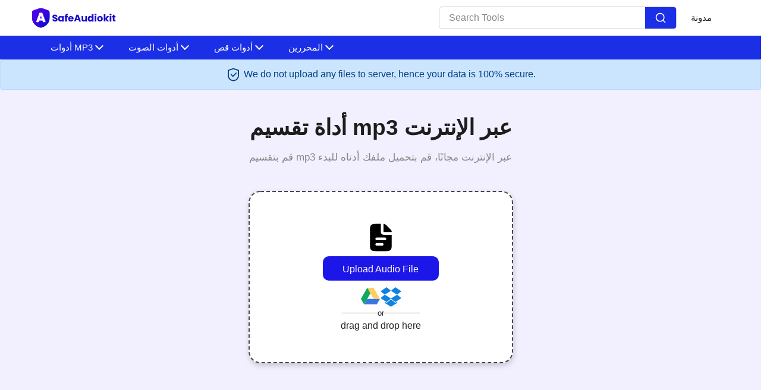

--- FILE ---
content_type: text/html; charset=UTF-8
request_url: https://safeaudiokit.com/ar/mp3-splitter-online
body_size: 28325
content:
<!DOCTYPE html><html lang="ar"><head><meta charset="utf-8"/>
<script>var __ezHttpConsent={setByCat:function(src,tagType,attributes,category,force,customSetScriptFn=null){var setScript=function(){if(force||window.ezTcfConsent[category]){if(typeof customSetScriptFn==='function'){customSetScriptFn();}else{var scriptElement=document.createElement(tagType);scriptElement.src=src;attributes.forEach(function(attr){for(var key in attr){if(attr.hasOwnProperty(key)){scriptElement.setAttribute(key,attr[key]);}}});var firstScript=document.getElementsByTagName(tagType)[0];firstScript.parentNode.insertBefore(scriptElement,firstScript);}}};if(force||(window.ezTcfConsent&&window.ezTcfConsent.loaded)){setScript();}else if(typeof getEzConsentData==="function"){getEzConsentData().then(function(ezTcfConsent){if(ezTcfConsent&&ezTcfConsent.loaded){setScript();}else{console.error("cannot get ez consent data");force=true;setScript();}});}else{force=true;setScript();console.error("getEzConsentData is not a function");}},};</script>
<script>var ezTcfConsent=window.ezTcfConsent?window.ezTcfConsent:{loaded:false,store_info:false,develop_and_improve_services:false,measure_ad_performance:false,measure_content_performance:false,select_basic_ads:false,create_ad_profile:false,select_personalized_ads:false,create_content_profile:false,select_personalized_content:false,understand_audiences:false,use_limited_data_to_select_content:false,};function getEzConsentData(){return new Promise(function(resolve){document.addEventListener("ezConsentEvent",function(event){var ezTcfConsent=event.detail.ezTcfConsent;resolve(ezTcfConsent);});});}</script>
<script>if(typeof _setEzCookies!=='function'){function _setEzCookies(ezConsentData){var cookies=window.ezCookieQueue;for(var i=0;i<cookies.length;i++){var cookie=cookies[i];if(ezConsentData&&ezConsentData.loaded&&ezConsentData[cookie.tcfCategory]){document.cookie=cookie.name+"="+cookie.value;}}}}
window.ezCookieQueue=window.ezCookieQueue||[];if(typeof addEzCookies!=='function'){function addEzCookies(arr){window.ezCookieQueue=[...window.ezCookieQueue,...arr];}}
addEzCookies([{name:"ezoab_282862",value:"mod3; Path=/; Domain=safeaudiokit.com; Max-Age=7200",tcfCategory:"store_info",isEzoic:"true",},{name:"ezosuibasgeneris-1",value:"4e6b6b1d-e74d-46d9-4208-e1d37f3aa1ce; Path=/; Domain=safeaudiokit.com; Expires=Sat, 30 Jan 2027 15:21:35 UTC; Secure; SameSite=None",tcfCategory:"understand_audiences",isEzoic:"true",}]);if(window.ezTcfConsent&&window.ezTcfConsent.loaded){_setEzCookies(window.ezTcfConsent);}else if(typeof getEzConsentData==="function"){getEzConsentData().then(function(ezTcfConsent){if(ezTcfConsent&&ezTcfConsent.loaded){_setEzCookies(window.ezTcfConsent);}else{console.error("cannot get ez consent data");_setEzCookies(window.ezTcfConsent);}});}else{console.error("getEzConsentData is not a function");_setEzCookies(window.ezTcfConsent);}</script><script type="text/javascript" data-ezscrex='false' data-cfasync='false'>window._ezaq = Object.assign({"edge_cache_status":12,"edge_response_time":278,"url":"https://safeaudiokit.com/ar/mp3-splitter-online"}, typeof window._ezaq !== "undefined" ? window._ezaq : {});</script><script type="text/javascript" data-ezscrex='false' data-cfasync='false'>window._ezaq = Object.assign({"ab_test_id":"mod3"}, typeof window._ezaq !== "undefined" ? window._ezaq : {});window.__ez=window.__ez||{};window.__ez.tf={"NewBanger":"lazyload"};</script><script type="text/javascript" data-ezscrex='false' data-cfasync='false'>window.ezDisableAds = true;</script>
<script data-ezscrex='false' data-cfasync='false' data-pagespeed-no-defer>var __ez=__ez||{};__ez.stms=Date.now();__ez.evt={};__ez.script={};__ez.ck=__ez.ck||{};__ez.template={};__ez.template.isOrig=true;window.__ezScriptHost="//www.ezojs.com";__ez.queue=__ez.queue||function(){var e=0,i=0,t=[],n=!1,o=[],r=[],s=!0,a=function(e,i,n,o,r,s,a){var l=arguments.length>7&&void 0!==arguments[7]?arguments[7]:window,d=this;this.name=e,this.funcName=i,this.parameters=null===n?null:w(n)?n:[n],this.isBlock=o,this.blockedBy=r,this.deleteWhenComplete=s,this.isError=!1,this.isComplete=!1,this.isInitialized=!1,this.proceedIfError=a,this.fWindow=l,this.isTimeDelay=!1,this.process=function(){f("... func = "+e),d.isInitialized=!0,d.isComplete=!0,f("... func.apply: "+e);var i=d.funcName.split("."),n=null,o=this.fWindow||window;i.length>3||(n=3===i.length?o[i[0]][i[1]][i[2]]:2===i.length?o[i[0]][i[1]]:o[d.funcName]),null!=n&&n.apply(null,this.parameters),!0===d.deleteWhenComplete&&delete t[e],!0===d.isBlock&&(f("----- F'D: "+d.name),m())}},l=function(e,i,t,n,o,r,s){var a=arguments.length>7&&void 0!==arguments[7]?arguments[7]:window,l=this;this.name=e,this.path=i,this.async=o,this.defer=r,this.isBlock=t,this.blockedBy=n,this.isInitialized=!1,this.isError=!1,this.isComplete=!1,this.proceedIfError=s,this.fWindow=a,this.isTimeDelay=!1,this.isPath=function(e){return"/"===e[0]&&"/"!==e[1]},this.getSrc=function(e){return void 0!==window.__ezScriptHost&&this.isPath(e)&&"banger.js"!==this.name?window.__ezScriptHost+e:e},this.process=function(){l.isInitialized=!0,f("... file = "+e);var i=this.fWindow?this.fWindow.document:document,t=i.createElement("script");t.src=this.getSrc(this.path),!0===o?t.async=!0:!0===r&&(t.defer=!0),t.onerror=function(){var e={url:window.location.href,name:l.name,path:l.path,user_agent:window.navigator.userAgent};"undefined"!=typeof _ezaq&&(e.pageview_id=_ezaq.page_view_id);var i=encodeURIComponent(JSON.stringify(e)),t=new XMLHttpRequest;t.open("GET","//g.ezoic.net/ezqlog?d="+i,!0),t.send(),f("----- ERR'D: "+l.name),l.isError=!0,!0===l.isBlock&&m()},t.onreadystatechange=t.onload=function(){var e=t.readyState;f("----- F'D: "+l.name),e&&!/loaded|complete/.test(e)||(l.isComplete=!0,!0===l.isBlock&&m())},i.getElementsByTagName("head")[0].appendChild(t)}},d=function(e,i){this.name=e,this.path="",this.async=!1,this.defer=!1,this.isBlock=!1,this.blockedBy=[],this.isInitialized=!0,this.isError=!1,this.isComplete=i,this.proceedIfError=!1,this.isTimeDelay=!1,this.process=function(){}};function c(e,i,n,s,a,d,c,u,f){var m=new l(e,i,n,s,a,d,c,f);!0===u?o[e]=m:r[e]=m,t[e]=m,h(m)}function h(e){!0!==u(e)&&0!=s&&e.process()}function u(e){if(!0===e.isTimeDelay&&!1===n)return f(e.name+" blocked = TIME DELAY!"),!0;if(w(e.blockedBy))for(var i=0;i<e.blockedBy.length;i++){var o=e.blockedBy[i];if(!1===t.hasOwnProperty(o))return f(e.name+" blocked = "+o),!0;if(!0===e.proceedIfError&&!0===t[o].isError)return!1;if(!1===t[o].isComplete)return f(e.name+" blocked = "+o),!0}return!1}function f(e){var i=window.location.href,t=new RegExp("[?&]ezq=([^&#]*)","i").exec(i);"1"===(t?t[1]:null)&&console.debug(e)}function m(){++e>200||(f("let's go"),p(o),p(r))}function p(e){for(var i in e)if(!1!==e.hasOwnProperty(i)){var t=e[i];!0===t.isComplete||u(t)||!0===t.isInitialized||!0===t.isError?!0===t.isError?f(t.name+": error"):!0===t.isComplete?f(t.name+": complete already"):!0===t.isInitialized&&f(t.name+": initialized already"):t.process()}}function w(e){return"[object Array]"==Object.prototype.toString.call(e)}return window.addEventListener("load",(function(){setTimeout((function(){n=!0,f("TDELAY -----"),m()}),5e3)}),!1),{addFile:c,addFileOnce:function(e,i,n,o,r,s,a,l,d){t[e]||c(e,i,n,o,r,s,a,l,d)},addDelayFile:function(e,i){var n=new l(e,i,!1,[],!1,!1,!0);n.isTimeDelay=!0,f(e+" ...  FILE! TDELAY"),r[e]=n,t[e]=n,h(n)},addFunc:function(e,n,s,l,d,c,u,f,m,p){!0===c&&(e=e+"_"+i++);var w=new a(e,n,s,l,d,u,f,p);!0===m?o[e]=w:r[e]=w,t[e]=w,h(w)},addDelayFunc:function(e,i,n){var o=new a(e,i,n,!1,[],!0,!0);o.isTimeDelay=!0,f(e+" ...  FUNCTION! TDELAY"),r[e]=o,t[e]=o,h(o)},items:t,processAll:m,setallowLoad:function(e){s=e},markLoaded:function(e){if(e&&0!==e.length){if(e in t){var i=t[e];!0===i.isComplete?f(i.name+" "+e+": error loaded duplicate"):(i.isComplete=!0,i.isInitialized=!0)}else t[e]=new d(e,!0);f("markLoaded dummyfile: "+t[e].name)}},logWhatsBlocked:function(){for(var e in t)!1!==t.hasOwnProperty(e)&&u(t[e])}}}();__ez.evt.add=function(e,t,n){e.addEventListener?e.addEventListener(t,n,!1):e.attachEvent?e.attachEvent("on"+t,n):e["on"+t]=n()},__ez.evt.remove=function(e,t,n){e.removeEventListener?e.removeEventListener(t,n,!1):e.detachEvent?e.detachEvent("on"+t,n):delete e["on"+t]};__ez.script.add=function(e){var t=document.createElement("script");t.src=e,t.async=!0,t.type="text/javascript",document.getElementsByTagName("head")[0].appendChild(t)};__ez.dot=__ez.dot||{};__ez.queue.addFileOnce('/detroitchicago/boise.js', '/detroitchicago/boise.js?gcb=195-1&cb=5', true, [], true, false, true, false);__ez.queue.addFileOnce('/parsonsmaize/abilene.js', '/parsonsmaize/abilene.js?gcb=195-1&cb=e80eca0cdb', true, [], true, false, true, false);__ez.queue.addFileOnce('/parsonsmaize/mulvane.js', '/parsonsmaize/mulvane.js?gcb=195-1&cb=e75e48eec0', true, ['/parsonsmaize/abilene.js'], true, false, true, false);__ez.queue.addFileOnce('/detroitchicago/birmingham.js', '/detroitchicago/birmingham.js?gcb=195-1&cb=539c47377c', true, ['/parsonsmaize/abilene.js'], true, false, true, false);</script>
<script data-ezscrex="false" type="text/javascript" data-cfasync="false">window._ezaq = Object.assign({"ad_cache_level":0,"adpicker_placement_cnt":0,"ai_placeholder_cache_level":0,"ai_placeholder_placement_cnt":-1,"domain":"safeaudiokit.com","domain_id":282862,"ezcache_level":1,"ezcache_skip_code":0,"has_bad_image":0,"has_bad_words":0,"is_sitespeed":0,"lt_cache_level":0,"response_size":137319,"response_size_orig":131518,"response_time_orig":279,"template_id":5,"url":"https://safeaudiokit.com/ar/mp3-splitter-online","word_count":0,"worst_bad_word_level":0}, typeof window._ezaq !== "undefined" ? window._ezaq : {});__ez.queue.markLoaded('ezaqBaseReady');</script>
<script type='text/javascript' data-ezscrex='false' data-cfasync='false'>
window.ezAnalyticsStatic = true;

function analyticsAddScript(script) {
	var ezDynamic = document.createElement('script');
	ezDynamic.type = 'text/javascript';
	ezDynamic.innerHTML = script;
	document.head.appendChild(ezDynamic);
}
function getCookiesWithPrefix() {
    var allCookies = document.cookie.split(';');
    var cookiesWithPrefix = {};

    for (var i = 0; i < allCookies.length; i++) {
        var cookie = allCookies[i].trim();

        for (var j = 0; j < arguments.length; j++) {
            var prefix = arguments[j];
            if (cookie.indexOf(prefix) === 0) {
                var cookieParts = cookie.split('=');
                var cookieName = cookieParts[0];
                var cookieValue = cookieParts.slice(1).join('=');
                cookiesWithPrefix[cookieName] = decodeURIComponent(cookieValue);
                break; // Once matched, no need to check other prefixes
            }
        }
    }

    return cookiesWithPrefix;
}
function productAnalytics() {
	var d = {"pr":[6],"omd5":"0dd0d9a48da06b8e981e36aa47917671","nar":"risk score"};
	d.u = _ezaq.url;
	d.p = _ezaq.page_view_id;
	d.v = _ezaq.visit_uuid;
	d.ab = _ezaq.ab_test_id;
	d.e = JSON.stringify(_ezaq);
	d.ref = document.referrer;
	d.c = getCookiesWithPrefix('active_template', 'ez', 'lp_');
	if(typeof ez_utmParams !== 'undefined') {
		d.utm = ez_utmParams;
	}

	var dataText = JSON.stringify(d);
	var xhr = new XMLHttpRequest();
	xhr.open('POST','/ezais/analytics?cb=1', true);
	xhr.onload = function () {
		if (xhr.status!=200) {
            return;
		}

        if(document.readyState !== 'loading') {
            analyticsAddScript(xhr.response);
            return;
        }

        var eventFunc = function() {
            if(document.readyState === 'loading') {
                return;
            }
            document.removeEventListener('readystatechange', eventFunc, false);
            analyticsAddScript(xhr.response);
        };

        document.addEventListener('readystatechange', eventFunc, false);
	};
	xhr.setRequestHeader('Content-Type','text/plain');
	xhr.send(dataText);
}
__ez.queue.addFunc("productAnalytics", "productAnalytics", null, true, ['ezaqBaseReady'], false, false, false, true);
</script><base href="https://safeaudiokit.com/ar/mp3-splitter-online"/>
           
  <link rel="shortcut icon" href="/assets/images/favicon.svg"/>
  <meta name="viewport" content="width=device-width"/><title>موزع MP3 - تقسيم mp3 عبر الإنترنت مجانًا</title><meta name="description" content="تدعم أداة تقسيم MP3 سهلة الاستخدام جميع تنسيقات الصوت مما يسمح لك بتقسيم ملفات MP3 الكبيرة إلى مقاطع أصغر لسهولة المشاركة والتعامل معها."/><link rel="canonical" href="https://safeaudiokit.com/ar/mp3-splitter-online"/><link rel="stylesheet" href="/assets/css/bootstrap.min.css" crossorigin="anonymous"/><link rel="stylesheet" href="/assets/css/appscms-variables.css"/><link rel="stylesheet" href="/assets/css/appscms-theme.css"/><link rel="stylesheet" href="/assets/css/appscms-feature.css"/><meta data-rh="true" property="og:image" content="https://safeaudiokit.com/assets/images/favicon.svg"/>
  <meta property="og:title" content="موزع MP3 - تقسيم mp3 عبر الإنترنت مجانًا"/>
  <meta property="og:description" content="تدعم أداة تقسيم MP3 سهلة الاستخدام جميع تنسيقات الصوت مما يسمح لك بتقسيم ملفات MP3 الكبيرة إلى مقاطع أصغر لسهولة المشاركة والتعامل معها."/>
  <meta property="og:type" content="website"/><meta data-rh="true" property="og:url" content="https://safeaudiokit.com/ar/mp3-splitter-online"/><meta data-rh="true" property="og:site_name" content="https://safeaudiokit.com/"/>
  <meta data-rh="true" property="twitter:domain" content="https://safeaudiokit.com"/><meta data-rh="true" property="twitter:url" content="https://safeaudiokit.com/ar/mp3-splitter-online"/><meta data-rh="true" name="twitter:title" content="موزع MP3 - تقسيم mp3 عبر الإنترنت مجانًا"/>
  <meta data-rh="true" name="twitter:description" content="تدعم أداة تقسيم MP3 سهلة الاستخدام جميع تنسيقات الصوت مما يسمح لك بتقسيم ملفات MP3 الكبيرة إلى مقاطع أصغر لسهولة المشاركة والتعامل معها."/>
  <meta data-rh="true" name="twitter:image:src" content="https://safeaudiokit.com/assets/images/favicon.svg"/>
  
     <link rel="manifest" href="/assets/js/manifest.json"/>


















































<link defer="" rel="stylesheet" href="/assets/css/e1.css" crossorigin="anonymous"/><link defer="" rel="stylesheet" href="https://cdn.jsdelivr.net/npm/ion-rangeslider@2.3.0/css/ion.rangeSlider.min.css" crossorigin="anonymous"/>

  <script type="application/ld+json">
    {
      "@context": "http://schema.org",
      "@type": "Organization",
      "url": "https://safeaudiokit.com",
      "logo": "https://safeaudiokit.com/assets/images/logo.svg"
    }
  </script>
  <script type="application/ld+json">
    {
      "@context": "http://schema.org",
      "@type": "WebSite",
      "name": "https://safeaudiokit.com/",
      "alternateName": "safeaudiokit",
      "url": "https://safeaudiokit.com"
    }
  </script><script type="application/ld+json">
    {
    "@context": "http://schema.org",
                 "@type": "FAQPage",
                "mainEntity": [{"@type": "Question",
        "name": "هل يمكنني تقسيم ملفات MP3 متعددة في وقت واحد باستخدام أداة Mp3 Splitter Online؟
",
        "acceptedAnswer": {
                               "@type": "Answer",
                               "text": "لا، تتيح لك أداة تقسيم MP3 الخاصة بنا تقسيم الملفات الصوتية إلى مقاطع واحدة تلو الأخرى."
        }
                           },{"@type": "Question",
        "name": "هل ملف MP3 الذي تم تحميله آمن ومضمون؟
",
        "acceptedAnswer": {
                               "@type": "Answer",
                               "text": "نعم، ملف MP3 الذي تم تحميله آمن ومضمون. بعد اكتمال معالجة الصوت على أداتنا، سيتم حذف الملف على الفور، مما يضمن الخصوصية والأمان. لا تتردد في زيارة موقعنا على الإنترنت وتقسيم ملفاتك الصوتية بأي شكل والاستمتاع بتجربة الموسيقى الخاصة بك.
"
        }
                           },{"@type": "Question",
        "name": "ما هي أداة تقسيم MP3؟
",
        "acceptedAnswer": {
                               "@type": "Answer",
                               "text": "أداة تقسيم MP3 هي برنامج برمجي أو أداة عبر الإنترنت تسمح لك بتقسيم ملف MP3 كبير إلى مقاطع أصغر."
        }
                           },{"@type": "Question",
        "name": "هل هناك أي قيود على عدد الانقسامات التي يمكنني إجراؤها؟
",
        "acceptedAnswer": {
                               "@type": "Answer",
                               "text": "نعم. يتيح لك موزع MP3 الخاص بنا تقسيم الملف الصوتي مرة واحدة في كل مرة."
        }
                           },{"@type": "Question",
        "name": "ما هي التنسيقات المدعومة في أداة MP3 Splitter؟",
        "acceptedAnswer": {
                               "@type": "Answer",
                               "text": "نحن ندعم مجموعة كبيرة من التنسيقات في أداة MP3 Splitter الخاصة بنا. يمكن أن يكون MP3، OPUS، WAV، MMF، AAC، M4A، FLAC، OGG، M4R، AIFF، WMA، وما إلى ذلك، ومع ذلك، فإن التنسيق الافتراضي هو عادةً MP3 أو WAV. إذا كنت تنوي تغيير تنسيق الصوت، يمكنك استخدام أدوات تحويل الصوت المجانية عبر الإنترنت لتغيير المسار إلى التنسيق الذي تريده. نقطة إضافية ضخمة أخرى لـ MP3 Splitter هي أنه نظرًا لأنه يدعم جميع تنسيقات الصوت، يمكنك تشغيل أي صوت باستخدام موقعنا."
        }
                           },{"@type": "Question",
        "name": "هل سيختلف حجم الملف بعد تقسيم الصوت؟",
        "acceptedAnswer": {
                               "@type": "Answer",
                               "text": "نعم، بالطبع. إذا قمت بتقسيم ملف الصوت الخاص بك، بغض النظر عما إذا كنت تحذف القسم المحدد أو تحتفظ بهذا الجزء فقط من الصوت، فإن حجم الملف سيتغير بالتأكيد. ولكن هذا لا يؤثر على جودة المسار الصوتي النهائي."
        }
                           },{"@type": "Question",
        "name": "هل سيتعين علي التسجيل أو تسجيل الدخول لاستخدام أداة MP3 Splitter هذه؟",
        "acceptedAnswer": {
                               "@type": "Answer",
                               "text": "لا يلزم الاشتراك أو تسجيل الدخول على موقعنا. يمكنك استخدام MP3 Splitter عبر الإنترنت مجانًا وبدون أي مطالبات بالتسجيل."
        }
                           },{"@type": "Question",
        "name": "هل من الآمن استخدام موزع MP3؟",
        "acceptedAnswer": {
                               "@type": "Answer",
                               "text": "MP3 Splitter هي واحدة من أكثر الأدوات المجانية أمانًا على الإنترنت. لا تحتوي على روابط ضارة أو إعلانات غير مرغوب فيها. إنها خالية تمامًا من المشاكل وتؤدي وظيفتها بشكل جيد. في الوقت نفسه، لا يحفظ أيًا من بيانات المستخدم."
        }
                           },{"@type": "Question",
        "name": "كيف أحفظ المسار النهائي على جهازي؟",
        "acceptedAnswer": {
                               "@type": "Answer",
                               "text": "يعد تنزيل المسار المعدل والمقسم على جهازك أمرًا بسيطًا للغاية. بعد تحديد جزء الموسيقى للتقسيم وفقًا لمتطلباتك، كل ما عليك فعله هو الضغط على زر «تنزيل». بهذه الطريقة سيتم تنزيل ملفك تلقائيًا إلى جهازك."
        }
                           },{"@type": "Question",
        "name": "كيفية تحميل الصوت إلى موزع MP3؟",
        "acceptedAnswer": {
                               "@type": "Answer",
                               "text": "لتقسيم صوت المسار، تحتاج أولاً إلى تحميل الملف الصوتي. يمكنك القيام بذلك عن طريق تحديد الملف الذي تريد تقسيمه من جهازك."
        }
                           },{"@type": "Question",
        "name": "هل من الآمن السماح بالوصول إلى محرك الأقراص الخاص بي؟",
        "acceptedAnswer": {
                               "@type": "Answer",
                               "text": "نعم، من الآمن تمامًا السماح لنا بالوصول إلى محرك الأقراص الخاص بك ومنحنا ذلك. لن نجري أي تغييرات على موقعك وستكون ملفاتك آمنة معك."
        }
                           },{"@type": "Question",
        "name": "هل أداة تقسيم MP3 مجانية للاستخدام؟",
        "acceptedAnswer": {
                               "@type": "Answer",
                               "text": "نعم، أداة تقسيم MP3 مجانية تمامًا للاستخدام. لا توجد رسوم أو تكاليف خفية، ويمكنك تقسيم أي عدد تريده من ملفات MP3 دون أي قيود."
        }
                           },{"@type": "Question",
        "name": "هل هناك أي حدود لحجم الملف لأداة تقسيم MP3؟",
        "acceptedAnswer": {
                               "@type": "Answer",
                               "text": "لا، لا توجد قيود على حجم الملف الذي تقوم بتحميله على أداة تقسيم MP3 الخاصة بنا. تأكد من وجود اتصال مناسب بالإنترنت."
        }
                           },{"@type": "Question",
        "name": "هل يمكنني تحديد أوقات البدء والانتهاء الدقيقة للقطاعات المقسمة؟",
        "acceptedAnswer": {
                               "@type": "Answer",
                               "text": "نعم، تتيح لك أداة تقسيم MP3 تحديد أوقات البدء والانتهاء الدقيقة لكل مقطع مقسم. يمكنك القيام بذلك عن طريق سحب شريط التمرير على شكل الموجة ويمكنك تحديد أوقات البدء والانتهاء بشكل مرئي."
        }
                           },{"@type": "Question",
        "name": "هل يمكنني تخصيص جودة ملفات MP3 المنقسمة؟
",
        "acceptedAnswer": {
                               "@type": "Answer",
                               "text": "لا، لا يمكنك تخصيص جودة ملفات MP3 المنقسمة على أداة تقسيم MP3 عبر الإنترنت."
        }
                           },{"@type": "Question",
        "name": "هل أداة Mp3 Splitter Online متوافقة مع جميع الأجهزة وأنظمة التشغيل؟",
        "acceptedAnswer": {
                               "@type": "Answer",
                               "text": "نعم، أداة Mp3 Splitter Online متوافقة بشكل عام مع معظم الأجهزة وأنظمة التشغيل. نظرًا لأنها أداة قائمة على الويب، يمكنك الوصول إليها باستخدام أي جهاز به متصفح ويب، مثل جهاز كمبيوتر أو هاتف ذكي أو جهاز لوحي. وهو متوافق مع أنظمة التشغيل الشائعة مثل Windows و macOS و Linux و iOS و Android."
        }
                           },{"@type": "Question",
        "name": "هل يمكنني تنزيل ملفات MP3 المنقسمة بشكل منفصل؟",
        "acceptedAnswer": {
                               "@type": "Answer",
                               "text": "نعم، يمكنك تنزيل كل مقطع مقسم كملف MP3 منفصل. هذا يجعل من السهل الوصول إلى المقاطع الفردية واستخدامها حسب الحاجة."
        }
                           },{"@type": "Question",
        "name": "هل أحتاج إلى تثبيت أي برنامج لاستخدام أداة تقسيم MP3 عبر الإنترنت؟",
        "acceptedAnswer": {
                               "@type": "Answer",
                               "text": "لا، تعمل أداة تقسيم MP3 عبر الإنترنت في متصفح الويب الخاص بك ولا تتطلب أي تثبيت للبرنامج."
        }
                           },{"@type": "Question",
        "name": "هل يدعم كلاً من منصات Android و iOS؟",
        "acceptedAnswer": {
                               "@type": "Answer",
                               "text": "نعم، تدعم أداة MP3 Splitter وجميع الأدوات الأخرى منصات Android و iOS."
        }
                           },{"@type": "Question",
        "name": "ما إصدارات Windows التي تدعمها أداة MP3 Splitter؟",
        "acceptedAnswer": {
                               "@type": "Answer",
                               "text": "ميزة MP3 Splitter الخاصة بنا تعتمد بالكامل على الويب. لهذا السبب، فإنه يوفر لمستخدمينا دعمًا عبر الأنظمة الأساسية. هذا يعني أن أداتنا تدعم جميع إصدارات Windows. بعبارات أكثر عمومية، فإنه يدعم جميع إصدارات أنظمة التشغيل."
        }
                           },{"@type": "Question",
        "name": " هل يمكنني تقسيم الملفات الصوتية لإنشاء نغمات رنين مخصصة أو مؤثرات صوتية؟",
        "acceptedAnswer": {
                               "@type": "Answer",
                               "text": "نعم، يمكنك استخدام مقسم الملفات الصوتية المجاني الخاص بنا لإنشاء نغمات رنين أو مؤثرات صوتية مخصصة. قم بتقسيم الصوت بعناية للعثور على الجزء المفضل لديك."
        }
                           },{"@type": "Question",
        "name": "هل هناك مخاوف تتعلق بالخصوصية عند استخدام مقسم الملفات الصوتية المجاني؟",
        "acceptedAnswer": {
                               "@type": "Answer",
                               "text": "لا، يعتني موزع الملفات الصوتية المجاني الخاص بنا بمخاوفك المتعلقة بالخصوصية ولا يخزن بياناتك أو يتتبع نشاطك."
        }
                           },{"@type": "Question",
        "name": "هل يمكنني استخدام أداة MP3 Splitter لإنشاء قوائم تشغيل موسيقية مخصصة مع شرائح محددة من الأغاني؟
",
        "acceptedAnswer": {
                               "@type": "Answer",
                               "text": "بالتأكيد! تتيح لك أداتنا تقسيم ملفات MP3 إلى شرائح، مما يتيح لك تنظيم قوائم تشغيل مخصصة مصممة وفقًا لتفضيلاتك.
"
        }
                           },{"@type": "Question",
        "name": "هل توفر أداة MP3 Splitter تحكمًا دقيقًا في أطوال المقاطع للانتقال السلس بين المسارات؟
",
        "acceptedAnswer": {
                               "@type": "Answer",
                               "text": "نعم، يمكنك تحديد أوقات البدء والانتهاء بدقة لكل مقطع مقسم، مما يضمن الانتقال السلس والتشغيل السلس.
"
        }
                           },{"@type": "Question",
        "name": "هل يمكنني استخدام أداة MP3 Splitter لاستخراج مقاطع الصوت لاستخدامها في مشاريع الفيديو أو العروض التقديمية؟
",
        "acceptedAnswer": {
                               "@type": "Answer",
                               "text": "بالتأكيد! يمكنك تقسيم ملفات MP3 لاستخراج مقاطع الصوت لإضافة موسيقى خلفية أو مؤثرات صوتية لمشاريع الفيديو الخاصة بك.
"
        }
                           },{"@type": "Question",
        "name": "هل أداة MP3 Splitter مناسبة للموسيقيين أو البودكاست الذين يحتاجون إلى تحرير التسجيلات الصوتية وتنظيمها؟
",
        "acceptedAnswer": {
                               "@type": "Answer",
                               "text": "بالتأكيد! يمكن للموسيقيين والبودكاست استخدام أداتنا لتقسيم التسجيلات الصوتية وتحريرها وتنظيمها بسهولة، مما يعزز سير العمل.
"
        }
                           },{"@type": "Question",
        "name": "هل توفر أداة MP3 Splitter سرعات معالجة عالية لتقسيم الملفات الصوتية الكبيرة بكفاءة؟
",
        "acceptedAnswer": {
                               "@type": "Answer",
                               "text": "نعم، تم تحسين أداتنا للمعالجة السريعة، مما يسمح لك بتقسيم ملفات MP3 الكبيرة بسرعة وكفاءة.
"
        }
                           },{"@type": "Question",
        "name": "هل يمكنني استخدام أداة MP3 Splitter على جهازي المحمول أثناء التنقل؟
",
        "acceptedAnswer": {
                               "@type": "Answer",
                               "text": "نعم، أداتنا متوافقة مع الأجهزة المحمولة، مما يتيح لك تقسيم ملفات MP3 بسهولة من هاتفك الذكي أو جهازك اللوحي.
"
        }
                           },{"@type": "Question",
        "name": "هل تقدم أداة MP3 Splitter دعمًا للمعالجة المجمعة لتقسيم ملفات متعددة في وقت واحد؟
",
        "acceptedAnswer": {
                               "@type": "Answer",
                               "text": "على الرغم من أن أداتنا لا تدعم حاليًا المعالجة المجمعة، يمكنك تقسيم ملف MP3 واحد في كل مرة للتحرير الدقيق.
"
        }
                           },{"@type": "Question",
        "name": "هل يمكنني مشاركة ملفات MP3 المقسمة مباشرة من الأداة إلى منصات الوسائط الاجتماعية أو خدمات التخزين السحابية؟
",
        "acceptedAnswer": {
                               "@type": "Answer",
                               "text": "نعم، توفر أداتنا تكاملاً سلسًا مع وسائل التواصل الاجتماعي ومنصات التخزين السحابية، مما يسمح لك بمشاركة ملفات MP3 المنقسمة أو حفظها دون عناء.
"
        }
                           },{"@type": "Question",
        "name": "هل هناك حد لعدد المرات التي يمكنني فيها تقسيم ملف MP3 باستخدام الأداة؟
",
        "acceptedAnswer": {
                               "@type": "Answer",
                               "text": "لا، يمكنك تقسيم ملف MP3 عدة مرات حسب الحاجة لإنشاء المقاطع المطلوبة، دون أي قيود.
"
        }
                           },{"@type": "Question",
        "name": "هل تقدم أداة MP3 Splitter واجهة سهلة الاستخدام مناسبة لكل من المبتدئين والمستخدمين المتقدمين؟
",
        "acceptedAnswer": {
                               "@type": "Answer",
                               "text": "بالتأكيد! تتميز أداتنا بواجهة بسيطة وبديهية مصممة لتلبية احتياجات المستخدمين من جميع مستويات المهارة، مما يضمن تجربة تقسيم سلسة وخالية من المتاعب.
"
        }
                           }]
    }
  </script>

<script type="application/ld+json">
  {
    "@context": "http://schema.org",
    "@type": "WebApplication",
    "operatingSystem":"All - Windows/Mac/iOS/Linux/Android",
    "applicationCategory":"UtilitiesApplication",
    "name": "safeaudiokit.com-mp3-splitter-online",
    "url":"https://safeaudiokit.com/ar/mp3-splitter-online",
    "image":"https://safeaudiokit.com/assets/images/logo.svg",
    "aggregateRating": {
      "@type": "AggregateRating", 
      "worstRating":"1",
      "bestRating":"5",	
      "ratingValue":"3.50",
      "ratingCount":"16"},
    "offers": {
      "@type": "Offer",
      "price": "0.00",
      "priceCurrency": "USD"
    }
  }
</script>
<script>
    if ("serviceWorker" in navigator) {
      window.addEventListener("load", () => {
        navigator.serviceWorker
          .register("/serviceworker.js")
          .then((reg) => console.log("Success: ", reg.scope))
          .catch((err) => console.log("Failure: ", err));
      });
    }
  </script>



<script type='text/javascript'>
var ezoTemplate = 'orig_site';
var ezouid = '1';
var ezoFormfactor = '1';
</script><script data-ezscrex="false" type='text/javascript'>
var soc_app_id = '0';
var did = 282862;
var ezdomain = 'safeaudiokit.com';
var ezoicSearchable = 1;
</script></head>
<body data-developer-key="AIzaSyD4wrfi4Ga-uTH2O4f6DFEhby1I68UQvN8" data-client-id="862003477277-6c2jd8ggqvqpmbae6671umo1c83eidug.apps.googleusercontent.com" data-app-id="862003477277" data-dropbox-apikey="ctioixo2vm18z7u">
    
  <nav class="appscms-navbar">
    <div class="row w-100 h-100">
      <div class="col-11 mx-auto">
      <div class="appscms-navbar-nav"><a href="/" aria-label="home-page"> <svg height="50" width="150" version="1.1" id="Layer_1" xmlns="http://www.w3.org/2000/svg" xmlns:xlink="http://www.w3.org/1999/xlink" x="0px" y="0px" width="156.3px" height="35px" viewBox="0 0 156.3 35" style="enable-background:new 0 0 156.3 35;" xml:space="preserve"><style type="text/css"> .st0{fill:#1C0DC8;} .st1{fill:#FFFFFF;} .st2{clip-path:url(#SVGID_2_);fill:url(#SVGID_3_);} .st3{clip-path:url(#SVGID_5_);fill:url(#SVGID_6_);} .st4{opacity:0.19;} .st5{opacity:0.1;}</style><g> <g> <g><path class="st0" d="M38.8,23.5c-0.7-0.3-1.3-0.7-1.6-1.3c-0.4-0.6-0.6-1.2-0.6-2h3.1c0.1,0.4,0.2,0.8,0.4,1 c0.3,0.2,0.6,0.4,1,0.4s0.8-0.1,1-0.3c0.3-0.2,0.4-0.5,0.4-0.8c0-0.3-0.1-0.6-0.3-0.7c-0.2-0.2-0.4-0.4-0.7-0.5 c-0.3-0.1-0.7-0.3-1.2-0.4c-0.8-0.2-1.4-0.5-1.9-0.7c-0.5-0.2-0.9-0.6-1.3-1.1s-0.5-1.1-0.5-1.8c0-1.1,0.4-2,1.2-2.6 c0.8-0.6,1.8-0.9,3.1-0.9c1.3,0,2.4,0.3,3.2,0.9c0.8,0.6,1.2,1.5,1.3,2.6h-3.1c0-0.4-0.1-0.7-0.4-0.9c-0.3-0.2-0.6-0.4-1-0.4 c-0.4,0-0.6,0.1-0.8,0.3c-0.2,0.2-0.4,0.4-0.4,0.8s0.2,0.7,0.6,0.9c0.4,0.2,0.9,0.4,1.7,0.7c0.8,0.3,1.4,0.5,1.9,0.8 c0.5,0.3,0.9,0.6,1.3,1.1c0.4,0.4,0.5,1.1,0.5,1.8s-0.1,1.3-0.5,1.8c-0.4,0.6-0.8,1-1.5,1.3c-0.6,0.4-1.4,0.5-2.3,0.5 C40.2,23.9,39.5,23.7,38.8,23.5z"></path><path class="st0" d="M47.2,16.5c0.4-0.7,0.8-1.3,1.5-1.7c0.6-0.4,1.3-0.6,2.1-0.6c0.6,0,1.3,0.1,1.8,0.4c0.5,0.3,0.9,0.6,1.1,1.1 v-1.3h2.9v9.5h-2.9v-1.3c-0.3,0.4-0.7,0.8-1.2,1.1C52,23.8,51.4,24,50.7,24c-0.8,0-1.5-0.2-2.1-0.6c-0.6-0.4-1.1-1-1.5-1.7 c-0.4-0.7-0.6-1.6-0.6-2.5C46.7,18.1,46.8,17.3,47.2,16.5z M53.1,17.4c-0.4-0.4-0.9-0.6-1.5-0.6c-0.6,0-1.1,0.2-1.5,0.6 c-0.4,0.4-0.6,1-0.6,1.7c0,0.7,0.2,1.3,0.6,1.7c0.4,0.4,0.9,0.6,1.5,0.6c0.6,0,1.1-0.2,1.5-0.6c0.4-0.4,0.6-1,0.6-1.7 C53.7,18.4,53.5,17.7,53.1,17.4z"></path><path class="st0" d="M63.5,16.8h-1.6v7.1H59v-7.1H58v-2.4H59v-0.3c0-1.1,0.4-2,1-2.7c0.6-0.6,1.6-0.9,3-0.9c0.2,0,0.4,0,0.5,0 v2.5c-0.6,0-0.9,0.1-1.2,0.2c-0.2,0.2-0.4,0.6-0.4,1.1v0.1h1.6V16.8z"></path><path class="st0" d="M73.7,19.8h-6.6c0.1,0.6,0.2,1.1,0.6,1.3c0.4,0.3,0.8,0.5,1.2,0.5c0.7,0,1.2-0.3,1.5-0.9h3.1 c-0.1,0.6-0.4,1.2-0.8,1.7s-0.9,0.9-1.6,1.2C70.5,23.9,69.8,24,69,24c-0.9,0-1.8-0.2-2.5-0.6c-0.7-0.4-1.3-1-1.7-1.7 c-0.4-0.7-0.6-1.6-0.6-2.5c0-1,0.2-1.8,0.6-2.5s1-1.3,1.7-1.7c0.7-0.4,1.6-0.6,2.5-0.6s1.7,0.2,2.5,0.6c0.7,0.4,1.3,0.9,1.7,1.6 c0.4,0.7,0.6,1.6,0.6,2.5C73.7,19.2,73.7,19.4,73.7,19.8z M70.8,18.2c0-0.5-0.1-0.9-0.5-1.2c-0.4-0.3-0.8-0.4-1.3-0.4 c-0.5,0-0.9,0.1-1.2,0.4c-0.4,0.3-0.6,0.7-0.6,1.2H70.8z"></path><path class="st0" d="M82.7,21.7h-4.4l-0.7,2.1h-3L78.8,12h3.4l4.3,11.9h-3L82.7,21.7z M81.9,19.4l-1.5-4.4l-1.5,4.4H81.9z"></path><path class="st0" d="M97.1,14.4v9.5h-2.9v-1.3c-0.3,0.4-0.7,0.8-1.2,1c-0.5,0.3-1.1,0.4-1.7,0.4c-0.7,0-1.3-0.1-1.9-0.5 s-1-0.8-1.3-1.4c-0.3-0.6-0.4-1.3-0.4-2.1v-5.5h2.9v5.2c0,0.6,0.1,1.1,0.5,1.5c0.4,0.4,0.8,0.5,1.3,0.5c0.6,0,1-0.1,1.3-0.5 c0.4-0.4,0.5-0.8,0.5-1.5v-5.2H97.1z"></path><path class="st0" d="M99.1,16.5c0.4-0.7,0.8-1.3,1.5-1.7c0.6-0.4,1.3-0.6,2.1-0.6c0.6,0,1.2,0.1,1.7,0.4c0.5,0.3,0.9,0.6,1.2,1.1 v-4.4h2.9v12.6h-2.9v-1.3c-0.3,0.4-0.6,0.8-1.1,1.1c-0.5,0.3-1.1,0.4-1.8,0.4c-0.8,0-1.5-0.2-2.1-0.6c-0.6-0.4-1.1-1-1.5-1.7 c-0.4-0.7-0.6-1.6-0.6-2.5C98.6,18.1,98.8,17.3,99.1,16.5z M105.1,17.4c-0.4-0.4-0.9-0.6-1.5-0.6c-0.6,0-1.1,0.2-1.5,0.6 c-0.4,0.4-0.6,1-0.6,1.7c0,0.7,0.2,1.3,0.6,1.7c0.4,0.4,0.9,0.6,1.5,0.6c0.6,0,1.1-0.2,1.5-0.6c0.4-0.4,0.6-1,0.6-1.7 C105.7,18.4,105.5,17.7,105.1,17.4z"></path><path class="st0" d="M110.9,12.9c-0.4-0.3-0.5-0.6-0.5-1.1c0-0.4,0.1-0.8,0.5-1.1c0.4-0.3,0.7-0.4,1.3-0.4c0.5,0,0.9,0.1,1.2,0.4 c0.3,0.3,0.5,0.7,0.5,1.1s-0.1,0.8-0.5,1.1c-0.4,0.4-0.7,0.4-1.2,0.4C111.6,13.4,111.2,13.2,110.9,12.9z M113.6,14.4v9.5h-2.9 v-9.5H113.6z"></path><path class="st0" d="M117.5,23.3c-0.7-0.4-1.3-1-1.8-1.7c-0.4-0.7-0.6-1.6-0.6-2.5c0-1,0.2-1.8,0.6-2.5c0.4-0.7,1-1.3,1.8-1.7 c0.8-0.4,1.6-0.6,2.5-0.6s1.8,0.2,2.5,0.6c0.8,0.4,1.3,1,1.8,1.7c0.4,0.7,0.6,1.6,0.6,2.5c0,0.9-0.2,1.8-0.6,2.5 c-0.4,0.7-1.1,1.3-1.8,1.7c-0.8,0.4-1.6,0.6-2.5,0.6C119.1,24,118.2,23.7,117.5,23.3z M121.4,20.9c0.4-0.4,0.6-1,0.6-1.8 s-0.2-1.3-0.6-1.8c-0.4-0.4-0.8-0.6-1.4-0.6c-0.6,0-1.1,0.2-1.4,0.6c-0.4,0.4-0.6,1-0.6,1.8s0.2,1.3,0.6,1.8 c0.4,0.4,0.8,0.6,1.4,0.6C120.5,21.5,121,21.2,121.4,20.9z"></path><path class="st0" d="M132.3,23.8l-2.9-4v4h-2.9V11.3h2.9v6.9l2.9-3.8h3.6l-4,4.7l4,4.7H132.3z"></path><path class="st0" d="M137.2,12.9c-0.4-0.3-0.5-0.6-0.5-1.1c0-0.4,0.1-0.8,0.5-1.1c0.4-0.3,0.7-0.4,1.3-0.4c0.5,0,0.9,0.1,1.2,0.4 c0.3,0.3,0.5,0.7,0.5,1.1s-0.1,0.8-0.5,1.1c-0.4,0.4-0.7,0.4-1.2,0.4C137.9,13.4,137.5,13.2,137.2,12.9z M139.9,14.4v9.5H137 v-9.5H139.9z"></path><path class="st0" d="M147.2,21.3v2.5h-1.5c-1.1,0-1.8-0.3-2.5-0.8c-0.6-0.5-0.8-1.3-0.8-2.5v-3.7h-1.1v-2.4h1.1V12h2.9v2.3h1.9 v2.4h-1.9v3.8c0,0.3,0.1,0.5,0.2,0.6c0.1,0.1,0.4,0.2,0.7,0.2L147.2,21.3L147.2,21.3z"></path> </g> <g><path class="st1" d="M16.2,12c-0.4-0.4-0.6-0.8-0.6-1.3s0.2-1,0.6-1.3C16.5,9,17,8.8,17.7,8.8s1.1,0.2,1.5,0.6 c0.3,0.3,0.6,0.7,0.6,1.2c0.1,0.6-0.2,1.3-0.7,1.6c-0.4,0.3-0.8,0.5-1.4,0.5C17.1,12.6,16.5,12.4,16.2,12z"></path> </g> </g> <g> <g><defs> <path id="SVGID_1_" d="M1.6,5.7C1,6.6,1,9.3,1,14.8v2.7c0,9.6,7.3,14.3,11.8,16.3c1.2,0.6,1.8,0.8,3.6,0.8s2.3-0.3,3.6-0.8 c4.5-2,11.8-6.6,11.8-16.3v-2.7c0-5.4,0-8.2-0.6-9.1c-0.6-0.9-3.2-1.8-8.3-3.5l-1-0.4c-2.7-0.9-4-1.3-5.4-1.3 c-1.3,0-2.8,0.4-5.5,1.3l-1,0.4C4.8,3.8,2.3,4.8,1.6,5.7z"></path></defs><clipPath id="SVGID_2_"> <use xlink:href="#SVGID_1_" style="overflow:visible;"></use></clipPath> <linearGradient id="SVGID_3_" gradientUnits="userSpaceOnUse" x1="-1.6178" y1="49.377" x2="27.3682" y2="24.0441" gradientTransform="matrix(1 0 0 -1 0 52.3857)"> <stop offset="0" style="stop-color:#4F00E8"></stop> <stop offset="0.2561" style="stop-color:#4B01E6"></stop> <stop offset="0.489" style="stop-color:#4003E1"></stop> <stop offset="0.7129" style="stop-color:#2E06D9"></stop> <stop offset="0.9299" style="stop-color:#140BCD"></stop> <stop offset="1" style="stop-color:#0A0DC8"></stop></linearGradient><rect x="-4" y="-0.5" class="st2" width="38.5" height="36.5"></rect> </g> </g> <g> <g><defs> <path id="SVGID_4_" d="M1,19c0.7,8.6,7.4,12.9,11.7,14.8c1.2,0.6,1.8,0.8,3.6,0.8c1.8,0,2.3-0.3,3.6-0.8 c4.5-2,11.8-6.6,11.8-16.3v-2.7c0-5.4,0-8.2-0.6-9.1c-0.6-0.9-3.2-1.8-8.3-3.5l-1-0.4c-2.7-0.9-4-1.3-5.4-1.3 c-1.3,0-2.8,0.4-5.4,1.3l-1,0.4C4.8,3.8,2.3,4.8,1.6,5.7S1,9.3,1,14.8v2.7C1,18,1,18.5,1,19"></path></defs><clipPath id="SVGID_5_"> <use xlink:href="#SVGID_4_" style="overflow:visible;"></use></clipPath> <linearGradient id="SVGID_6_" gradientUnits="userSpaceOnUse" x1="-1.6178" y1="49.377" x2="27.3682" y2="24.0441" gradientTransform="matrix(1 0 0 -1 0 52.3857)"> <stop offset="0" style="stop-color:#4F00E8"></stop> <stop offset="0.2561" style="stop-color:#4B01E6"></stop> <stop offset="0.489" style="stop-color:#4003E1"></stop> <stop offset="0.7129" style="stop-color:#2E06D9"></stop> <stop offset="0.9299" style="stop-color:#140BCD"></stop> <stop offset="1" style="stop-color:#0A0DC8"></stop></linearGradient><path class="st3" d="M-4-0.5V36h38.5V-0.5H-4z M17.8,14.6c-2.1,2.1-4.2,2.8-5.6,4.2c-3.5,2.8-7.8,1.4-11.3,0 c3.5,1.4,7.8,2.8,11.3,0C13.6,17.4,15.7,16.7,17.8,14.6c4.2-2.8,9.9,3.5,14.1-0.7C27.7,18.1,22,11.7,17.8,14.6z"></path> </g> </g> <g> <path class="st1" d="M18.9,22.1h-5.1c-0.3,0-0.6,0.2-0.7,0.5l-0.6,1.9c-0.1,0.3-0.4,0.5-0.7,0.5H9.1c-0.5,0-0.8-0.5-0.7-1l5.4-14.9c0.1-0.3,0.4-0.5,0.7-0.5h3.6c0.3,0,0.6,0.2,0.7,0.5L24.2,24c0.1,0.5-0.2,1-0.7,1h-2.7c-0.3,0-0.6-0.2-0.7-0.5l-0.6-1.9C19.4,22.3,19.1,22.1,18.9,22.1z M8.5,24l5.4-14.9 M18,18l-1-3c-0.2-0.6-1.1-0.6-1.3,0l-1,3c-0.1,0.5,0.2,0.9,0.7,0.9h2C17.8,19,18.1,18.5,18,18z"></path> </g> <g class="st4"> <path class="st1" d="M19.6,22.1h-5.1c-0.3,0-0.6,0.2-0.7,0.5l-0.6,1.9c-0.1,0.3-0.4,0.5-0.7,0.5H9.8c-0.5,0-0.8-0.5-0.7-1l5.4-14.9c0.1-0.3,0.4-0.5,0.7-0.5h3.6c0.3,0,0.6,0.2,0.7,0.5L24.9,24c0.1,0.5-0.2,1-0.7,1h-2.7c-0.3,0-0.6-0.2-0.7-0.5l-0.6-1.9C20.1,22.3,19.8,22.1,19.6,22.1z M9.2,24l5.4-14.9 M18.7,18l-1-3c-0.2-0.6-1.1-0.6-1.3,0l-1,3c-0.1,0.5,0.2,0.9,0.7,0.9h2C18.5,19,18.9,18.5,18.7,18z"></path> </g> <g class="st5"> <path class="st1" d="M19.6,22.1h-5.1c-0.3,0-0.6,0.2-0.7,0.5l-0.6,1.9c-0.1,0.3-0.4,0.5-0.7,0.5H9.8c-0.5,0-0.8-0.5-0.7-1l5.4-14.9c0.1-0.3,0.4-0.5,0.7-0.5h3.6c0.3,0,0.6,0.2,0.7,0.5L24.9,24c0.1,0.5-0.2,1-0.7,1h-2.7c-0.3,0-0.6-0.2-0.7-0.5l-0.6-1.9C20.1,22.3,19.8,22.1,19.6,22.1z M18.7,18l-1-3c-0.2-0.6-1.1-0.6-1.3,0l-1,3c-0.1,0.5,0.2,0.9,0.7,0.9h2C18.5,19,18.9,18.5,18.7,18z"></path> </g> <g class="st5"> <path class="st1" d="M20.3,22.1h-5.1c-0.3,0-0.6,0.2-0.7,0.5l-0.6,1.9c-0.1,0.3-0.4,0.5-0.7,0.5h-2.6c-0.5,0-0.8-0.5-0.7-1l5.4-14.9c0.1-0.3,0.4-0.5,0.7-0.5h3.6c0.3,0,0.6,0.2,0.7,0.5L25.6,24c0.1,0.5-0.2,1-0.7,1h-2.7c-0.3,0-0.6-0.2-0.7-0.5l-0.6-1.9C20.8,22.3,20.5,22.1,20.3,22.1z M19.4,18l-1-3c-0.2-0.6-1.1-0.6-1.3,0l-1,3c-0.1,0.5,0.2,0.9,0.7,0.9h2C19.2,19,19.6,18.5,19.4,18z"></path> </g> <g class="st5"> <path class="st1" d="M18.1,22.1h-5.1c-0.3,0-0.6,0.2-0.7,0.5l-0.6,1.9c-0.1,0.3-0.4,0.5-0.7,0.5H8.4c-0.5,0-0.8-0.5-0.7-1l5.4-14.9c0.1-0.3,0.4-0.5,0.7-0.5h3.6c0.3,0,0.6,0.2,0.7,0.5L23.5,24c0.1,0.5-0.2,1-0.7,1h-2.7c-0.3,0-0.6-0.2-0.7-0.5l-0.6-1.9C18.7,22.3,18.4,22.1,18.1,22.1z M17.3,18l-1-3c-0.2-0.6-1.1-0.6-1.3,0l-1,3c-0.1,0.5,0.2,0.9,0.7,0.9h2C17.1,19,17.4,18.5,17.3,18z"></path> </g></g></svg> </a><div class="d-flex align-items-center"><div class="nav-search mr-4">
            <div class="search-container">
              <input type="text" class="search-input" placeholder="Search Tools"/>
             
              <button class="search-button">
                <svg viewBox="0 0 24 24" fill="none" xmlns="http://www.w3.org/2000/svg" stroke="#ffffff"><g id="SVGRepo_bgCarrier" stroke-width="0"></g><g id="SVGRepo_tracerCarrier" stroke-linecap="round" stroke-linejoin="round"></g><g id="SVGRepo_iconCarrier"> <path d="M16.6725 16.6412L21 21M19 11C19 15.4183 15.4183 19 11 19C6.58172 19 3 15.4183 3 11C3 6.58172 6.58172 3 11 3C15.4183 3 19 6.58172 19 11Z" stroke="#ffffff" stroke-width="2" stroke-linecap="round" stroke-linejoin="round"></path> </g></svg>
              </button>
          </div>
     
            <div id="results" class="searchbarResults"></div>
          </div><div class="appscms-navbar-nav-links"><a class="appscms-nav-link" href="/blog/">مدونة</a></div></div>
       
        <div id="hamburger" data-open="false" class="hamburger">
          <svg style="font-size:25px" stroke="currentColor" fill="currentColor" stroke-width="0" viewBox="0 0 512 512" aria-hidden="true" focusable="false" height="50px" width="1em" xmlns="http://www.w3.org/2000/svg">
            <path fill="none" stroke-linecap="round" stroke-miterlimit="10" stroke-width="48" d="M88 152h336M88 256h336M88 360h336"></path>
          </svg>
        </div>
      </div>
      </div>
    </div>
  </nav>

<div class="appscms-toolbar"> 
  <div class="row">
    <div class="col-11 mx-auto">
      <div class="appscms-toolbar-list">
        <button class="scroll-left">❮</button>
        <div id="close-nav-ham" data-open="1" class="close-nav-ham">
          <img class="mt-3" style="cursor: pointer" height="30px" width="30px" src="/assets/images/close-button.svg" alt="close-button"/>
        </div><div class="mobile-search-bar">
          <div class="mobile-search-container">
            <input type="text" class="mobile-search-input" placeholder="Search Tools"/>
            <button class="mobile-search-button">
              <svg viewBox="0 0 24 24" fill="none" xmlns="http://www.w3.org/2000/svg" stroke="#ffffff">
                <g id="SVGRepo_bgCarrier" stroke-width="0"></g>
                <g id="SVGRepo_tracerCarrier" stroke-linecap="round" stroke-linejoin="round"></g>
                <g id="SVGRepo_iconCarrier">
                  <path d="M16.6725 16.6412L21 21M19 11C19 15.4183 15.4183 19 11 19C6.58172 19 3 15.4183 3 11C3 6.58172 6.58172 3 11 3C15.4183 3 19 6.58172 19 11Z" stroke="#ffffff" stroke-width="2" stroke-linecap="round" stroke-linejoin="round"></path>
                </g>
              </svg>
            </button>
            <div id="mobile-results" class="mobile-searchbarResults"></div>
          </div>
        </div><li class="appscms-toolbar-list-item">
          <span class="appscms-toolbar-list-item-span d-flex justify-content-between">
            أدوات MP3
          </span>
          <div class="list-item-dropdown">
            <div class="row"><div class="col-lg-6">
                <div class="appscms-other-tools">
                  <div class="expand_menu-name-categiry">OTHER TOOLS</div>
                  
                  

                  
                  

                  <div class="row">
                    <div class="col-md-6">
                      <ul class="mega_menu"><li>
                          <a href="/ar/online-mp3-cutter">قطع MP3</a>

                        </li><li>
                          <a href="/ar/online-mp3-volume-booster">MP3 بصوت أعلى</a>

                        </li><li>
                          <a href="/ar/crop-mp3-online">MP3 كروبر</a>

                        </li></ul>
                    </div>
                    <div class="col-md-6">
                      <ul class="mega_menu"><li>
                          <a href="/ar/mp3-splitter-online">مقسم MP3</a>

                        </li><li>
                          <a href="/ar/mp3-editor-online">محرر MP3 على الإنترنت</a>

                        </li><li>
                          <a href="/ar/mp3-trimmer-online">تقليم MP3</a>

                        </li></ul>
                    </div>


                  </div>
                </div>
              </div></div>
          </div>
        </li><li class="appscms-toolbar-list-item">
          <span class="appscms-toolbar-list-item-span d-flex justify-content-between">
            أدوات الصوت
          </span>
          <div class="list-item-dropdown">
            <div class="row"><div class="col-lg-6">
                <div class="appscms-other-tools">
                  <div class="expand_menu-name-categiry">OTHER TOOLS</div>
                  
                  

                  
                  

                  <div class="row">
                    <div class="col-md-6">
                      <ul class="mega_menu"><li>
                          <a href="/ar/audio-cutter">قاطع الصوت</a>

                        </li><li>
                          <a href="/ar/audio-trimmer-online">تقليم الصوت</a>

                        </li></ul>
                    </div>
                    <div class="col-md-6">
                      <ul class="mega_menu"><li>
                          <a href="/ar/audio-speed-changer">مغير سرعة الصوت</a>

                        </li><li>
                          <a href="/ar/audio-reverser">معركس الصوت</a>

                        </li><li>
                          <a href="/ar/online-audio-joiner">نجار الصوت</a>

                        </li></ul>
                    </div>


                  </div>
                </div>
              </div></div>
          </div>
        </li><li class="appscms-toolbar-list-item">
          <span class="appscms-toolbar-list-item-span d-flex justify-content-between">
            أدوات قص
          </span>
          <div class="list-item-dropdown">
            <div class="row"><div class="col-lg-6">
                <div class="appscms-other-tools">
                  <div class="expand_menu-name-categiry">OTHER TOOLS</div>
                  
                  

                  
                  

                  <div class="row">
                    <div class="col-md-6">
                      <ul class="mega_menu"><li>
                          <a href="/ar/ringtone-cutter">قاطع نغمة الرنين</a>

                        </li><li>
                          <a href="/ar/music-cutter-online">قاطع الموسيقى</a>

                        </li></ul>
                    </div>
                    <div class="col-md-6">
                      <ul class="mega_menu"><li>
                          <a href="/ar/sound-cutter">قاطع الصوت</a>

                        </li><li>
                          <a href="/ar/music-trimmer-online">تقليم الموسيقى</a>

                        </li></ul>
                    </div>


                  </div>
                </div>
              </div></div>
          </div>
        </li><li class="appscms-toolbar-list-item">
          <span class="appscms-toolbar-list-item-span d-flex justify-content-between">
            المحررين
          </span>
          <div class="list-item-dropdown">
            <div class="row"><div class="col-lg-6">
                <div class="appscms-other-tools">
                  <div class="expand_menu-name-categiry">OTHER TOOLS</div>
                  
                  

                  
                  

                  <div class="row">
                    <div class="col-md-6">
                      <ul class="mega_menu"><li>
                          <a href="/ar/sound-editor-online">تحرير الصوت عبر الإنترنت</a>

                        </li><li>
                          <a href="/ar/music-editor-online">محرر الأغاني على الإنترنت</a>

                        </li><li>
                          <a href="/ar/audio-equalizer-online">موازن على الإنترنت</a>

                        </li></ul>
                    </div>
                    <div class="col-md-6">
                      <ul class="mega_menu"><li>
                          <a href="/ar/pitch-changer">شيفتر الملعب</a>

                        </li><li>
                          <a href="/ar/bass-booster-online">باس بوستر</a>

                        </li><li>
                          <a href="/ar/music-slower">أغنية أبطأ</a>

                        </li><li>
                          <a href="/ar/volume-booster">معزز الحجم</a>

                        </li></ul>
                    </div>


                  </div>
                </div>
              </div></div>
          </div>
        </li><button class="scroll-right">❯</button>
      </div>

    </div>
  </div>
</div><script>
  document.addEventListener("DOMContentLoaded", function () {
    const scrollContainer = document.querySelector(".appscms-toolbar-list");
    const scrollLeft = document.querySelector(".scroll-left");
    const scrollRight = document.querySelector(".scroll-right");

    function updateScrollButtons() {
      scrollLeft.style.display =
        scrollContainer.scrollLeft > 0 ? "block" : "none";
      scrollRight.style.display =
        scrollContainer.scrollWidth >
          scrollContainer.clientWidth + scrollContainer.scrollLeft
          ? "block"
          : "none";
    }

    scrollLeft.addEventListener("click", function () {
      scrollContainer.scrollLeft -= 120; // Adjust this value as needed
      updateScrollButtons();
    });

    scrollRight.addEventListener("click", function () {
      scrollContainer.scrollLeft += 120; // Adjust this value as needed
      updateScrollButtons();
    });

    scrollContainer.addEventListener("scroll", updateScrollButtons);

    // Initial check to hide buttons if necessary
    updateScrollButtons();
  });

</script>

<div class="alert alert-primary fade show text-center" role="alert" id="safeui-alert">
      <svg height="25" width="25" fill="#004084" viewBox="0 0 1024 1024" xmlns="http://www.w3.org/2000/svg" stroke="#004084">
        <g id="SVGRepo_bgCarrier" stroke-width="0"></g>
        <g id="SVGRepo_tracerCarrier" stroke-linecap="round" stroke-linejoin="round"></g>
        <g id="SVGRepo_iconCarrier">
          <path d="M512 64L128 192v384c0 212.1 171.9 384 384 384s384-171.9 384-384V192L512 64zm312 512c0 172.3-139.7 312-312 312S200 748.3 200 576V246l312-110 312 110v330z"></path>
          <path d="M378.4 475.1a35.91 35.91 0 0 0-50.9 0 35.91 35.91 0 0 0 0 50.9l129.4 129.4 2.1 2.1a33.98 33.98 0 0 0 48.1 0L730.6 434a33.98 33.98 0 0 0 0-48.1l-2.8-2.8a33.98 33.98 0 0 0-48.1 0L483 579.7 378.4 475.1z"></path>
        </g>
      </svg>We do not
      upload any files to server, hence your data is 100% secure.</div><div class="container heading">
  <div class="row">
    <div class="col-xxl-8 col-lg-9 col-md-12 col-sm-12 offset-md-1 offset-sm-0 py-3 pt-md-3 pt-sm-3 mx-auto"><h1 class="text-center appscms-h1">أداة تقسيم mp3 عبر الإنترنت</h1>
      <h2 class="text-center appscms-h2">قم بتقسيم mp3 عبر الإنترنت مجانًا، قم بتحميل ملفك أدناه للبدء</h2>
    </div>
  </div>
</div><div class="appscms-sidebar-left"></div>
    <div class="appscms-sidebar-right"></div><div class="container appscms-upload-section-container">
  <div class="row">
    <div class="col-xl-5 col-lg-4 col-md-8 col-sm-10 offset-md-1 offset-sm-0 mx-auto">
      <div class="appscms-upload-section box">
        <div class="appscms-upload-icon mb-1">
          <svg height="55px" width="55px" viewBox="0 0 24 24" fill="none" xmlns="http://www.w3.org/2000/svg">
            <g id="SVGRepo_bgCarrier" stroke-width="0"></g>
            <g id="SVGRepo_tracerCarrier" stroke-linecap="round" stroke-linejoin="round"></g>
            <g id="SVGRepo_iconCarrier">
              <path fill-rule="evenodd" clip-rule="evenodd" d="M12 2V7L12 7.05441C11.9999 7.47848 11.9998 7.8906 12.0455 8.23052C12.097 8.61372 12.2226 9.051 12.5858 9.41421C12.949 9.77743 13.3863 9.90295 13.7695 9.95447C14.1094 10.0002 14.5215 10.0001 14.9456 10H14.9456H14.9456H14.9456L15 10H20V16C20 18.8284 20 20.2426 19.1213 21.1213C18.2426 22 16.8284 22 14 22H10C7.17157 22 5.75736 22 4.87868 21.1213C4 20.2426 4 18.8284 4 16V8C4 5.17157 4 3.75736 4.87868 2.87868C5.75736 2 7.17157 2 10 2H12ZM14 2.00462V7C14 7.49967 14.0021 7.77383 14.0277 7.96402L14.0287 7.97131L14.036 7.97231C14.2262 7.99788 14.5003 8 15 8H19.9954C19.9852 7.58836 19.9525 7.31595 19.8478 7.06306C19.6955 6.69552 19.4065 6.40649 18.8284 5.82843L16.1716 3.17157C15.5935 2.59351 15.3045 2.30448 14.9369 2.15224C14.684 2.04749 14.4116 2.01481 14 2.00462ZM8 13C8 12.4477 8.44772 12 9 12L15 12C15.5523 12 16 12.4477 16 13C16 13.5523 15.5523 14 15 14L9 14C8.44772 14 8 13.5523 8 13ZM9 16C8.44772 16 8 16.4477 8 17C8 17.5523 8.44772 18 9 18H13C13.5523 18 14 17.5523 14 17C14 16.4477 13.5523 16 13 16H9Z" fill="#000"></path>
            </g>
          </svg>
        </div>
        <div for="image-upload" class="upload-btn">
          Upload Audio File
        </div>

        <div class="upload-from-drives">
          <img id="google-drive" height="32px" width="34px" src="/assets/images/drive.svg" alt="googledrive"/>
          <img id="dropbox" height="35px" width="35px" src="/assets/images/dropbox.svg" alt="dropbox"/>
        </div>

        <div class="or-in-upload">
          <div class="line-in-upload"></div>
          <span>or</span>
          <div class="line-in-upload"></div>
        </div>
        <span class="drag-msg">drag and drop here</span>
      </div>
    </div>
  </div>
</div>
<div class="appscms-loader">
    <div class="lds-roller"><div></div><div></div><div></div><div></div><div></div><div></div><div></div><div></div></div>
</div>
<div id="workspace"><div id="box">
  <div class="boxColor" style="background-color: #1a2ee7"></div><div class="innerBox">
    <div class="feat">
      <div id="editor"></div>
      <div id="type" style="display: none">split</div>
      <div id="select_sample" ondrop="dropHandler(event);" ondragover="dragOverHandler(event);">
        <div id="lt" class="innerContent">
          <div class="InputBox mb-2">
            <div class="in">
              <input id="inputFile" onchange="loadSong()" style="visibility: hidden" type="file" accept="audio/*"/>
            </div>
          </div>
        </div>
      </div>
      <div id="progress" style="display: none">
        <div class="finger finger-1">
          <div class="finger-item">
            <span></span>
            <i></i>
          </div>
        </div>
        <div class="finger finger-2">
          <div class="finger-item">
            <span></span>
            <i></i>
          </div>
        </div>
        <div class="finger finger-3">
          <div class="finger-item">
            <span></span>
            <i></i>
          </div>
        </div>
        <div class="finger finger-4">
          <div class="finger-item">
            <span></span>
            <i></i>
          </div>
        </div>
        <div class="last-finger">
          <div class="last-finger-item">
            <span></span>
            <i></i>
          </div>
        </div>
        <div class="text-dark mt-3" id="load">Processing.......</div>
      </div>
      <div class="rev-save" id="dn1" style="
          display: none;
          flex-direction: column;
          background: #2d06d8;
          border-radius: 20px;
          padding: 20px;
        ">
        <div style="padding: 20px">
          <img src="/assets/complete-checkmark.svg" alt="complete checkmark"/>
        </div>
        <div>Your Audio file was successfully reversed!</div>
        <div class="dropdown1" style="padding: 20px">
          <button onclick="myFunction1()" class="dropbtn">Download</button>
          <div id="myDropdown1" class="dropdown1-content">
            <button class="dropb" onclick="exportBufferToFile(0,&#39;mp3&#39;)">
              mp3
            </button>
            <button class="dropb" onclick="exportBufferToFile(0,&#39;wav&#39;)">
              wav
            </button>
          </div>
        </div>
        <div style="">
          <span>
            <img src="/assets/arrow-left.svg" alt="left-arrow" width="24px" height="24px"/>
          </span>
          <a style="color: #fff" href="/audio-reverser">Reverse another file</a>
        </div>
      </div>
    </div>
  </div>
</div>

</div><div class="container mt-5">
  <div class="row feature-description-boxes pt-5">  
      <div class="col-md-4 my-4 card h-100 border-0 bg-transparent"><img src="/assets/images/easy.svg" loading="lazy" class="card-img-top float-left mr-3 appscms-feature-image" alt="موزع MP3 خالٍ من المتاعب
" crossorigin="" style="object-fit: cover; height: 5rem; width: 5rem"/><h2 class="card-title appscms-feature-title">
          موزع MP3 خالٍ من المتاعب

        </h2><p class="card-text m-0 appscms-feature-description">
          هل تبحث عن حل خالٍ من المتاعب لتقسيم ملفات MP3 إلى مقاطع أصغر؟ لا تنظر إلى أبعد من أداة تقسيم MP3 عبر الإنترنت. توفر أداتنا واجهة سهلة الاستخدام لتقسيم ملفاتك الصوتية بكفاءة من أي تنسيق إلى أجزاء متعددة دون الحاجة إلى برامج معقدة. جرب راحة أداتنا اليوم وقم بتبسيط مهام تقسيم الصوت.

        </p>
      </div>
      
      <div class="col-md-4 my-4 card h-100 border-0 bg-transparent"><img src="/assets/images/easy.svg" loading="lazy" class="card-img-top float-left mr-3 appscms-feature-image" alt="سهل الاستخدام للغاية
" crossorigin="" style="object-fit: cover; height: 5rem; width: 5rem"/><h2 class="card-title appscms-feature-title">
          سهل الاستخدام للغاية

        </h2><p class="card-text m-0 appscms-feature-description">
          يعد استخدام موزع MP3 الخاص بنا أمرًا بسيطًا وسهلاً للغاية. لا توجد حاجة لأي معرفة مسبقة للبدء. ما عليك سوى تحميل أو إسقاط ملف MP3 الخاص بك أو أي تنسيق ملف صوتي آخر في قسم «اختيار ملف» المخصص أو يمكنك تحديد الملفات من Google Drive أو Dropbox. بعد تحميل الملف الصوتي، اسحب الخط الأبيض يمينًا أو يسارًا لاختيار نقطة الانقسام على المخطط الزمني. بعد تحديد الجزء المحدد الذي تريد تقسيمه، انقر فوق الزر «Split and Download» لحفظ الملفات المقسمة على جهازك لمزيد من الاستخدام. 

        </p>
      </div>
      
      <div class="col-md-4 my-4 card h-100 border-0 bg-transparent"><img src="/assets/images/easy.svg" loading="lazy" class="card-img-top float-left mr-3 appscms-feature-image" alt="موثوقة وآمنة
" crossorigin="" style="object-fit: cover; height: 5rem; width: 5rem"/><h2 class="card-title appscms-feature-title">
          موثوقة وآمنة

        </h2><p class="card-text m-0 appscms-feature-description">
          هل تبحث عن منصة جديرة بالثقة وآمنة لتقسيم ملفاتك الصوتية؟ لا تنظر إلى أبعد من موزع MP3 الخاص بنا، الأداة المثالية لتقسيم ملفاتك الصوتية بشكل فعال بأي شكل وتنزيل المقاطع الناتجة دون عناء. باستخدام أداتنا، يمكنك نقل تعديلات الموسيقى الخاصة بك إلى مستوى جديد في بيئة آمنة. لذلك، قم بزيارة موقعنا على الإنترنت لتجربة راحة وموثوقية موزع MP3 الخاص بنا اليوم.

        </p>
      </div>
      
      <div class="col-md-4 my-4 card h-100 border-0 bg-transparent"><img src="/assets/images/easy.svg" loading="lazy" class="card-img-top float-left mr-3 appscms-feature-image" alt="يدعم جميع تنسيقات الصوت
" crossorigin="" style="object-fit: cover; height: 5rem; width: 5rem"/><h2 class="card-title appscms-feature-title">
          يدعم جميع تنسيقات الصوت

        </h2><p class="card-text m-0 appscms-feature-description">
          باستخدام أداة MP3 Splitter عبر الإنترنت، يمكنك بسهولة تقسيم ملفاتك الصوتية إلى مقاطع أصغر لتحريرها أو مشاركتها أو تحميلها بسهولة. ومع ذلك، بالإضافة إلى ملفات MP3 فقط، تدعم أداتنا مجموعة واسعة من تنسيقات الصوت الشائعة مثل WAV و FLAC و OGG و AAC وغيرها الكثير، مما يضمن التوافق السلس.

        </p>
      </div>
      
      <div class="col-md-4 my-4 card h-100 border-0 bg-transparent"><img src="/assets/images/easy.svg" loading="lazy" class="card-img-top float-left mr-3 appscms-feature-image" alt="أداة مجانية ومرنة
" crossorigin="" style="object-fit: cover; height: 5rem; width: 5rem"/><h2 class="card-title appscms-feature-title">
          أداة مجانية ومرنة

        </h2><p class="card-text m-0 appscms-feature-description">
          أداة MP3 Splitter عبر الإنترنت هي أداة مجانية يمكن الوصول إليها من قبل أي شخص يستخدم أي جهاز متصل بالإنترنت. سواء كنت في المكتب على جهاز كمبيوتر أو في المنزل مع كمبيوتر محمول أو على جهاز محمول، يمكنك الوصول بسهولة إلى الأداة باستخدام جهازك المفضل. ما عليك سوى زيارة موقعنا على الإنترنت وفتح متصفح الويب الخاص بك لبدء معالجة الصوت بسهولة. لا تفوت فرصة تقسيم ملفاتك الصوتية بشكل مثالي باستخدام أداتنا.

        </p>
      </div>
      
      <div class="col-md-4 my-4 card h-100 border-0 bg-transparent"><img src="/assets/images/easy.svg" loading="lazy" class="card-img-top float-left mr-3 appscms-feature-image" alt="لا يوجد تنزيل أو تثبيت للبرامج
" crossorigin="" style="object-fit: cover; height: 5rem; width: 5rem"/><h2 class="card-title appscms-feature-title">
          لا يوجد تنزيل أو تثبيت للبرامج

        </h2><p class="card-text m-0 appscms-feature-description">
          توفر أداة MP3 Splitter عبر الإنترنت تجربة تقسيم الصوت الفعالة، دون الحاجة إلى أي تنزيلات أو تثبيت للبرامج. من خلال واجهته المستندة إلى الويب، يمكنك الوصول بسهولة إلى الأداة من أي مكان وفي أي وقت طالما كان لديك اتصال ثابت بالإنترنت. اكتشف الميزات المرنة لأداتنا وجرب الموسيقى الخاصة بك بتعديلات مختلفة. قم بزيارة موقعنا الآن وقم بترقية تجربة تحرير الصوت.

        </p>
      </div>
      </div>
</div>
<div class="container appscms-how-to-section p-3 pb-3 mt-5">
  <div class="row py-3"><div class="col-md-6 appscms-howto-image"><div class="how-to-img-wrapper">
            <img src="/assets/images/idea.svg" loading="lazy" alt="how to image" crossoriginclass="img-fluid align-self-end" alt="Your Image" style="width: 100%; height: 100%"/>
          </div></div>
        <div class="col-md-6 appscms-howto-steps p-3">
          <h2 class="mb-4 appscms-howto-heading">
            
          </h2>
          
        </div></div>
</div><!-- heading --><div class="container heading mt-5">
      <div class="d-flex align-items-center justify-content-center">
        <hr class="flex-grow-1 mx-4 mb-0" style="height: 2px; background-color: #000"/>
        <p class="appscms-h3 my-4 text-center">
          Frequently Asked Questions
        </p>
        <hr class="flex-grow-1 mx-4 mb-0" style="height: 2px; background-color: #000"/>
      </div>
</div>
<div class="container mx-auto appscms-faq-section col-md-9 p-3 pb-3 col-12">
   
  <div class="faq-item">
    <h3 class="faq-question">
      هل يمكنني تقسيم ملفات MP3 متعددة في وقت واحد باستخدام أداة Mp3 Splitter Online؟

    </h3>
    <p class="faq-answer">
      لا، تتيح لك أداة تقسيم MP3 الخاصة بنا تقسيم الملفات الصوتية إلى مقاطع واحدة تلو الأخرى.
    </p>
  </div>

  <div class="faq-item">
    <h3 class="faq-question">
      هل ملف MP3 الذي تم تحميله آمن ومضمون؟

    </h3>
    <p class="faq-answer">
      نعم، ملف MP3 الذي تم تحميله آمن ومضمون. بعد اكتمال معالجة الصوت على أداتنا، سيتم حذف الملف على الفور، مما يضمن الخصوصية والأمان. لا تتردد في زيارة موقعنا على الإنترنت وتقسيم ملفاتك الصوتية بأي شكل والاستمتاع بتجربة الموسيقى الخاصة بك.

    </p>
  </div>

  <div class="faq-item">
    <h3 class="faq-question">
      ما هي أداة تقسيم MP3؟

    </h3>
    <p class="faq-answer">
      أداة تقسيم MP3 هي برنامج برمجي أو أداة عبر الإنترنت تسمح لك بتقسيم ملف MP3 كبير إلى مقاطع أصغر.
    </p>
  </div>

  <div class="faq-item">
    <h3 class="faq-question">
      هل هناك أي قيود على عدد الانقسامات التي يمكنني إجراؤها؟

    </h3>
    <p class="faq-answer">
      نعم. يتيح لك موزع MP3 الخاص بنا تقسيم الملف الصوتي مرة واحدة في كل مرة.
    </p>
  </div>

  <div class="faq-item">
    <h3 class="faq-question">
      ما هي التنسيقات المدعومة في أداة MP3 Splitter؟
    </h3>
    <p class="faq-answer">
      نحن ندعم مجموعة كبيرة من التنسيقات في أداة MP3 Splitter الخاصة بنا. يمكن أن يكون MP3، OPUS، WAV، MMF، AAC، M4A، FLAC، OGG، M4R، AIFF، WMA، وما إلى ذلك، ومع ذلك، فإن التنسيق الافتراضي هو عادةً MP3 أو WAV. إذا كنت تنوي تغيير تنسيق الصوت، يمكنك استخدام أدوات تحويل الصوت المجانية عبر الإنترنت لتغيير المسار إلى التنسيق الذي تريده. نقطة إضافية ضخمة أخرى لـ MP3 Splitter هي أنه نظرًا لأنه يدعم جميع تنسيقات الصوت، يمكنك تشغيل أي صوت باستخدام موقعنا.
    </p>
  </div>

  <div class="faq-item">
    <h3 class="faq-question">
      هل سيختلف حجم الملف بعد تقسيم الصوت؟
    </h3>
    <p class="faq-answer">
      نعم، بالطبع. إذا قمت بتقسيم ملف الصوت الخاص بك، بغض النظر عما إذا كنت تحذف القسم المحدد أو تحتفظ بهذا الجزء فقط من الصوت، فإن حجم الملف سيتغير بالتأكيد. ولكن هذا لا يؤثر على جودة المسار الصوتي النهائي.
    </p>
  </div>

  <div class="faq-item">
    <h3 class="faq-question">
      هل سيتعين علي التسجيل أو تسجيل الدخول لاستخدام أداة MP3 Splitter هذه؟
    </h3>
    <p class="faq-answer">
      لا يلزم الاشتراك أو تسجيل الدخول على موقعنا. يمكنك استخدام MP3 Splitter عبر الإنترنت مجانًا وبدون أي مطالبات بالتسجيل.
    </p>
  </div>

  <div class="faq-item">
    <h3 class="faq-question">
      هل من الآمن استخدام موزع MP3؟
    </h3>
    <p class="faq-answer">
      MP3 Splitter هي واحدة من أكثر الأدوات المجانية أمانًا على الإنترنت. لا تحتوي على روابط ضارة أو إعلانات غير مرغوب فيها. إنها خالية تمامًا من المشاكل وتؤدي وظيفتها بشكل جيد. في الوقت نفسه، لا يحفظ أيًا من بيانات المستخدم.
    </p>
  </div>

  <div class="faq-item">
    <h3 class="faq-question">
      كيف أحفظ المسار النهائي على جهازي؟
    </h3>
    <p class="faq-answer">
      يعد تنزيل المسار المعدل والمقسم على جهازك أمرًا بسيطًا للغاية. بعد تحديد جزء الموسيقى للتقسيم وفقًا لمتطلباتك، كل ما عليك فعله هو الضغط على زر «تنزيل». بهذه الطريقة سيتم تنزيل ملفك تلقائيًا إلى جهازك.
    </p>
  </div>

  <div class="faq-item">
    <h3 class="faq-question">
      كيفية تحميل الصوت إلى موزع MP3؟
    </h3>
    <p class="faq-answer">
      لتقسيم صوت المسار، تحتاج أولاً إلى تحميل الملف الصوتي. يمكنك القيام بذلك عن طريق تحديد الملف الذي تريد تقسيمه من جهازك.
    </p>
  </div>

  <div class="faq-item">
    <h3 class="faq-question">
      هل من الآمن السماح بالوصول إلى محرك الأقراص الخاص بي؟
    </h3>
    <p class="faq-answer">
      نعم، من الآمن تمامًا السماح لنا بالوصول إلى محرك الأقراص الخاص بك ومنحنا ذلك. لن نجري أي تغييرات على موقعك وستكون ملفاتك آمنة معك.
    </p>
  </div>

  <div class="faq-item">
    <h3 class="faq-question">
      هل أداة تقسيم MP3 مجانية للاستخدام؟
    </h3>
    <p class="faq-answer">
      نعم، أداة تقسيم MP3 مجانية تمامًا للاستخدام. لا توجد رسوم أو تكاليف خفية، ويمكنك تقسيم أي عدد تريده من ملفات MP3 دون أي قيود.
    </p>
  </div>

  <div class="faq-item">
    <h3 class="faq-question">
      هل هناك أي حدود لحجم الملف لأداة تقسيم MP3؟
    </h3>
    <p class="faq-answer">
      لا، لا توجد قيود على حجم الملف الذي تقوم بتحميله على أداة تقسيم MP3 الخاصة بنا. تأكد من وجود اتصال مناسب بالإنترنت.
    </p>
  </div>

  <div class="faq-item">
    <h3 class="faq-question">
      هل يمكنني تحديد أوقات البدء والانتهاء الدقيقة للقطاعات المقسمة؟
    </h3>
    <p class="faq-answer">
      نعم، تتيح لك أداة تقسيم MP3 تحديد أوقات البدء والانتهاء الدقيقة لكل مقطع مقسم. يمكنك القيام بذلك عن طريق سحب شريط التمرير على شكل الموجة ويمكنك تحديد أوقات البدء والانتهاء بشكل مرئي.
    </p>
  </div>

  <div class="faq-item">
    <h3 class="faq-question">
      هل يمكنني تخصيص جودة ملفات MP3 المنقسمة؟

    </h3>
    <p class="faq-answer">
      لا، لا يمكنك تخصيص جودة ملفات MP3 المنقسمة على أداة تقسيم MP3 عبر الإنترنت.
    </p>
  </div>

  <div class="faq-item">
    <h3 class="faq-question">
      هل أداة Mp3 Splitter Online متوافقة مع جميع الأجهزة وأنظمة التشغيل؟
    </h3>
    <p class="faq-answer">
      نعم، أداة Mp3 Splitter Online متوافقة بشكل عام مع معظم الأجهزة وأنظمة التشغيل. نظرًا لأنها أداة قائمة على الويب، يمكنك الوصول إليها باستخدام أي جهاز به متصفح ويب، مثل جهاز كمبيوتر أو هاتف ذكي أو جهاز لوحي. وهو متوافق مع أنظمة التشغيل الشائعة مثل Windows و macOS و Linux و iOS و Android.
    </p>
  </div>

  <div class="faq-item">
    <h3 class="faq-question">
      هل يمكنني تنزيل ملفات MP3 المنقسمة بشكل منفصل؟
    </h3>
    <p class="faq-answer">
      نعم، يمكنك تنزيل كل مقطع مقسم كملف MP3 منفصل. هذا يجعل من السهل الوصول إلى المقاطع الفردية واستخدامها حسب الحاجة.
    </p>
  </div>

  <div class="faq-item">
    <h3 class="faq-question">
      هل أحتاج إلى تثبيت أي برنامج لاستخدام أداة تقسيم MP3 عبر الإنترنت؟
    </h3>
    <p class="faq-answer">
      لا، تعمل أداة تقسيم MP3 عبر الإنترنت في متصفح الويب الخاص بك ولا تتطلب أي تثبيت للبرنامج.
    </p>
  </div>

  <div class="faq-item">
    <h3 class="faq-question">
      هل يدعم كلاً من منصات Android و iOS؟
    </h3>
    <p class="faq-answer">
      نعم، تدعم أداة MP3 Splitter وجميع الأدوات الأخرى منصات Android و iOS.
    </p>
  </div>

  <div class="faq-item">
    <h3 class="faq-question">
      ما إصدارات Windows التي تدعمها أداة MP3 Splitter؟
    </h3>
    <p class="faq-answer">
      ميزة MP3 Splitter الخاصة بنا تعتمد بالكامل على الويب. لهذا السبب، فإنه يوفر لمستخدمينا دعمًا عبر الأنظمة الأساسية. هذا يعني أن أداتنا تدعم جميع إصدارات Windows. بعبارات أكثر عمومية، فإنه يدعم جميع إصدارات أنظمة التشغيل.
    </p>
  </div>

  <div class="faq-item">
    <h3 class="faq-question">
       هل يمكنني تقسيم الملفات الصوتية لإنشاء نغمات رنين مخصصة أو مؤثرات صوتية؟
    </h3>
    <p class="faq-answer">
      نعم، يمكنك استخدام مقسم الملفات الصوتية المجاني الخاص بنا لإنشاء نغمات رنين أو مؤثرات صوتية مخصصة. قم بتقسيم الصوت بعناية للعثور على الجزء المفضل لديك.
    </p>
  </div>

  <div class="faq-item">
    <h3 class="faq-question">
      هل هناك مخاوف تتعلق بالخصوصية عند استخدام مقسم الملفات الصوتية المجاني؟
    </h3>
    <p class="faq-answer">
      لا، يعتني موزع الملفات الصوتية المجاني الخاص بنا بمخاوفك المتعلقة بالخصوصية ولا يخزن بياناتك أو يتتبع نشاطك.
    </p>
  </div>

  <div class="faq-item">
    <h3 class="faq-question">
      هل يمكنني استخدام أداة MP3 Splitter لإنشاء قوائم تشغيل موسيقية مخصصة مع شرائح محددة من الأغاني؟

    </h3>
    <p class="faq-answer">
      بالتأكيد! تتيح لك أداتنا تقسيم ملفات MP3 إلى شرائح، مما يتيح لك تنظيم قوائم تشغيل مخصصة مصممة وفقًا لتفضيلاتك.

    </p>
  </div>

  <div class="faq-item">
    <h3 class="faq-question">
      هل توفر أداة MP3 Splitter تحكمًا دقيقًا في أطوال المقاطع للانتقال السلس بين المسارات؟

    </h3>
    <p class="faq-answer">
      نعم، يمكنك تحديد أوقات البدء والانتهاء بدقة لكل مقطع مقسم، مما يضمن الانتقال السلس والتشغيل السلس.

    </p>
  </div>

  <div class="faq-item">
    <h3 class="faq-question">
      هل يمكنني استخدام أداة MP3 Splitter لاستخراج مقاطع الصوت لاستخدامها في مشاريع الفيديو أو العروض التقديمية؟

    </h3>
    <p class="faq-answer">
      بالتأكيد! يمكنك تقسيم ملفات MP3 لاستخراج مقاطع الصوت لإضافة موسيقى خلفية أو مؤثرات صوتية لمشاريع الفيديو الخاصة بك.

    </p>
  </div>

  <div class="faq-item">
    <h3 class="faq-question">
      هل أداة MP3 Splitter مناسبة للموسيقيين أو البودكاست الذين يحتاجون إلى تحرير التسجيلات الصوتية وتنظيمها؟

    </h3>
    <p class="faq-answer">
      بالتأكيد! يمكن للموسيقيين والبودكاست استخدام أداتنا لتقسيم التسجيلات الصوتية وتحريرها وتنظيمها بسهولة، مما يعزز سير العمل.

    </p>
  </div>

  <div class="faq-item">
    <h3 class="faq-question">
      هل توفر أداة MP3 Splitter سرعات معالجة عالية لتقسيم الملفات الصوتية الكبيرة بكفاءة؟

    </h3>
    <p class="faq-answer">
      نعم، تم تحسين أداتنا للمعالجة السريعة، مما يسمح لك بتقسيم ملفات MP3 الكبيرة بسرعة وكفاءة.

    </p>
  </div>

  <div class="faq-item">
    <h3 class="faq-question">
      هل يمكنني استخدام أداة MP3 Splitter على جهازي المحمول أثناء التنقل؟

    </h3>
    <p class="faq-answer">
      نعم، أداتنا متوافقة مع الأجهزة المحمولة، مما يتيح لك تقسيم ملفات MP3 بسهولة من هاتفك الذكي أو جهازك اللوحي.

    </p>
  </div>

  <div class="faq-item">
    <h3 class="faq-question">
      هل تقدم أداة MP3 Splitter دعمًا للمعالجة المجمعة لتقسيم ملفات متعددة في وقت واحد؟

    </h3>
    <p class="faq-answer">
      على الرغم من أن أداتنا لا تدعم حاليًا المعالجة المجمعة، يمكنك تقسيم ملف MP3 واحد في كل مرة للتحرير الدقيق.

    </p>
  </div>

  <div class="faq-item">
    <h3 class="faq-question">
      هل يمكنني مشاركة ملفات MP3 المقسمة مباشرة من الأداة إلى منصات الوسائط الاجتماعية أو خدمات التخزين السحابية؟

    </h3>
    <p class="faq-answer">
      نعم، توفر أداتنا تكاملاً سلسًا مع وسائل التواصل الاجتماعي ومنصات التخزين السحابية، مما يسمح لك بمشاركة ملفات MP3 المنقسمة أو حفظها دون عناء.

    </p>
  </div>

  <div class="faq-item">
    <h3 class="faq-question">
      هل هناك حد لعدد المرات التي يمكنني فيها تقسيم ملف MP3 باستخدام الأداة؟

    </h3>
    <p class="faq-answer">
      لا، يمكنك تقسيم ملف MP3 عدة مرات حسب الحاجة لإنشاء المقاطع المطلوبة، دون أي قيود.

    </p>
  </div>

  <div class="faq-item">
    <h3 class="faq-question">
      هل تقدم أداة MP3 Splitter واجهة سهلة الاستخدام مناسبة لكل من المبتدئين والمستخدمين المتقدمين؟

    </h3>
    <p class="faq-answer">
      بالتأكيد! تتميز أداتنا بواجهة بسيطة وبديهية مصممة لتلبية احتياجات المستخدمين من جميع مستويات المهارة، مما يضمن تجربة تقسيم سلسة وخالية من المتاعب.

    </p>
  </div>


</div>




<section class="usp-section">
    <div class="container">
        <div class="row">
            <div class="col-md-11 mx-auto p-0">
                <h4 class="related_post_heading  my-4">Our USPs</h4>
                <table class="table table-bordered table-striped table-light ">
                    <tbody>
                        <tr>
                            <td class="font-weight-bold" scope="row">
                                Security
                            </td>
                            <td>
                                100% (No files are sent to server for processing)
                            </td>
                        </tr>
                        <tr>
                            <td class="font-weight-bold" scope="row">
                                File size limits
                            </td>
                            <td>
                                None (No limit on size of files)
                            </td>
                        </tr>
                        <tr>
                            <td class="font-weight-bold" scope="row">
                                Usage limits
                            </td>
                            <td>
                                None (Process as many files as you want)
                            </td>
                        </tr>
                        <tr>
                            <td class="font-weight-bold" scope="row">
                                Price
                            </td>
                            <td>
                                Free
                            </td>
                        </tr>
                        <tr>
                            <td class="font-weight-bold" scope="row">
                                User Information Captured
                            </td>
                            <td>
                                None (We do not request for user information such as email / phone number)
                            </td>
                        </tr>
                        <tr>
                            <td class="font-weight-bold" scope="row">
                                Ads
                            </td>
                            <td>
                                None (We provide complete ad free experience)
                            </td>
                        </tr>
                    </tbody>
                </table>
            </div>
</div></div></section><style>
  .review-us-on a{
    display: flex;
    color: #212529;
    align-items: center;justify-content: center;
  }
  .review-us-on p{
    font-size: 24px;
    text-align: center;
    font-weight: bold;
  }
  .review-us-on svg{
    height: 40px;
    width: 150px;
  }
</style><div class="trustpilot-container">
  <p class="trustpilot-h2">
    Over 100k Users Rely on Our Audio Editing Tools Monthly
  </p>
  <p class="trustpilot-description">
    Join a growing community of creators who trust safeaudiokit.com for versatile audio editing and processing solutions.
  </p><div class="review-us-on">
<a target="_blank" href="https://www.trustpilot.com/review/safeaudiokit.com">
  <p class="mr-1 mt-2">Review us on</p>
  <div class="pb-3">
    <svg fill="black" width="85" height="20" viewBox="0 0 85 20" fill="none" xmlns="http://www.w3.org/2000/svg">
      <g clip-path="url(#clip0_3599_4795)">
        <path d="M22.5133 7.1084H30.6085V8.6154H27.4211V17.1107H25.674V8.6154H22.5L22.5133 7.1084ZM30.2618 9.86902H31.7554V11.2693H31.7821C31.8354 11.0693 31.9288 10.8826 32.0622 10.6959C32.1955 10.5092 32.3556 10.3358 32.5556 10.1891C32.7423 10.0291 32.9557 9.90903 33.1957 9.81568C33.4225 9.72232 33.6625 9.66897 33.9026 9.66897C34.0893 9.66897 34.2226 9.68231 34.2893 9.68231C34.356 9.69565 34.436 9.70899 34.5027 9.70899V11.2427C34.396 11.216 34.276 11.2027 34.156 11.1893C34.0359 11.176 33.9292 11.1626 33.8092 11.1626C33.5425 11.1626 33.2891 11.216 33.0491 11.3227C32.809 11.4294 32.609 11.5894 32.4222 11.7895C32.2489 12.0028 32.1022 12.2562 31.9955 12.563C31.8888 12.8697 31.8354 13.2298 31.8354 13.6299V17.0706H30.2351L30.2618 9.86902ZM41.8377 17.1107H40.264V16.0971H40.2373C40.0373 16.4705 39.7439 16.7506 39.3571 16.9773C38.9704 17.204 38.5703 17.3107 38.1702 17.3107C37.2233 17.3107 36.5298 17.084 36.1031 16.6039C35.6763 16.1371 35.4629 15.4169 35.4629 14.4701V9.86902H37.0633V14.31C37.0633 14.9502 37.1833 15.4036 37.4367 15.657C37.6768 15.9237 38.0235 16.0571 38.4636 16.0571C38.797 16.0571 39.0771 16.0037 39.3038 15.897C39.5305 15.7904 39.7172 15.657 39.8506 15.4836C39.9973 15.3103 40.0906 15.0969 40.1573 14.8568C40.224 14.6168 40.2507 14.35 40.2507 14.07V9.86902H41.851V17.1107H41.8377ZM44.5583 14.7901C44.6117 15.2569 44.785 15.577 45.0918 15.777C45.3985 15.9637 45.7719 16.0571 46.1987 16.0571C46.3454 16.0571 46.5188 16.0437 46.7055 16.0171C46.8922 15.9904 47.0789 15.9504 47.2389 15.8837C47.4123 15.817 47.5457 15.7237 47.6524 15.5903C47.759 15.4569 47.8124 15.2969 47.799 15.0969C47.7857 14.8968 47.719 14.7234 47.5723 14.5901C47.4256 14.4567 47.2523 14.3634 47.0389 14.27C46.8255 14.19 46.5721 14.1233 46.292 14.07C46.012 14.0166 45.7319 13.9499 45.4385 13.8833C45.1451 13.8166 44.8517 13.7366 44.5717 13.6432C44.2916 13.5499 44.0515 13.4298 43.8248 13.2565C43.6114 13.0964 43.4247 12.8964 43.3047 12.643C43.1713 12.3896 43.1047 12.0962 43.1047 11.7228C43.1047 11.3227 43.198 11.0026 43.3981 10.7359C43.5848 10.4692 43.8382 10.2558 44.1316 10.0957C44.425 9.9357 44.7584 9.81568 45.1184 9.74899C45.4785 9.68231 45.8253 9.65564 46.1453 9.65564C46.5188 9.65564 46.8788 9.69565 47.2122 9.77567C47.5457 9.85569 47.8657 9.97571 48.1325 10.1624C48.4125 10.3358 48.6392 10.5758 48.8126 10.8559C48.9993 11.136 49.106 11.4827 49.1594 11.8828H47.4923C47.4123 11.4961 47.2389 11.2427 46.9722 11.1093C46.6921 10.9759 46.3854 10.9093 46.0253 10.9093C45.9186 10.9093 45.7719 10.9226 45.6252 10.9359C45.4652 10.9626 45.3318 10.9893 45.1851 11.0426C45.0518 11.096 44.9317 11.176 44.8384 11.2693C44.745 11.3627 44.6917 11.4961 44.6917 11.6561C44.6917 11.8561 44.7584 12.0028 44.8917 12.1229C45.0251 12.2429 45.1985 12.3362 45.4252 12.4296C45.6386 12.5096 45.892 12.5763 46.172 12.6296C46.4521 12.683 46.7455 12.7497 47.0389 12.8164C47.3323 12.883 47.6123 12.9631 47.8924 13.0564C48.1725 13.1498 48.4259 13.2698 48.6392 13.4432C48.8526 13.6032 49.0393 13.8032 49.1727 14.0433C49.3061 14.2834 49.3727 14.5901 49.3727 14.9368C49.3727 15.3636 49.2794 15.7237 49.0793 16.0304C48.8793 16.3238 48.6259 16.5772 48.3192 16.7639C48.0124 16.9506 47.6523 17.084 47.2789 17.1773C46.8922 17.2574 46.5188 17.3107 46.1453 17.3107C45.6919 17.3107 45.2651 17.2574 44.8784 17.1507C44.4916 17.044 44.1449 16.8839 43.8648 16.6839C43.5848 16.4705 43.358 16.2171 43.198 15.897C43.038 15.5903 42.9446 15.2169 42.9313 14.7768H44.545V14.7901H44.5583ZM49.8262 9.86902H51.0398V7.68186H52.6401V9.85568H54.0805V11.0426H52.6401V14.9102C52.6401 15.0835 52.6535 15.2169 52.6668 15.3503C52.6802 15.4703 52.7202 15.577 52.7602 15.657C52.8135 15.737 52.8935 15.8037 52.9869 15.8437C53.0936 15.8837 53.2269 15.9104 53.4137 15.9104C53.5203 15.9104 53.6404 15.9104 53.7471 15.897C53.8538 15.8837 53.9738 15.8704 54.0805 15.8437V17.084C53.9071 17.1107 53.7337 17.124 53.5604 17.1373C53.387 17.164 53.2269 17.164 53.0402 17.164C52.6135 17.164 52.2801 17.124 52.0267 17.044C51.7733 16.964 51.5732 16.8439 51.4265 16.6972C51.2798 16.5372 51.1865 16.3505 51.1331 16.1238C51.0798 15.897 51.0531 15.617 51.0398 15.3236V11.056H49.8262V9.84235V9.86902ZM55.2007 9.86902H56.7077V10.8559H56.7344C56.9611 10.4291 57.2679 10.1357 57.6679 9.94904C58.068 9.76233 58.4948 9.66897 58.9749 9.66897C59.5484 9.66897 60.0418 9.76233 60.4686 9.97571C60.8953 10.1758 61.2421 10.4425 61.5222 10.8026C61.8022 11.1493 62.0156 11.5627 62.149 12.0295C62.2823 12.4963 62.3623 13.0031 62.3623 13.5232C62.3623 14.0166 62.2957 14.4834 62.1756 14.9368C62.0423 15.3903 61.8556 15.8037 61.6022 16.1504C61.3488 16.4972 61.0287 16.7772 60.6286 16.9906C60.2285 17.204 59.7751 17.3107 59.2416 17.3107C59.0149 17.3107 58.7749 17.284 58.5481 17.244C58.3214 17.204 58.0947 17.1373 57.8813 17.044C57.6679 16.9506 57.4679 16.8306 57.2945 16.6839C57.1078 16.5372 56.9611 16.3638 56.8411 16.1771H56.8144V19.7913H55.2141V9.86902H55.2007ZM60.7887 13.4965C60.7887 13.1764 60.7486 12.8564 60.6553 12.5496C60.5753 12.2429 60.4419 11.9762 60.2685 11.7361C60.0952 11.4961 59.8818 11.3093 59.6417 11.1626C59.3883 11.0159 59.0949 10.9493 58.7749 10.9493C58.108 10.9493 57.6013 11.176 57.2545 11.6428C56.9211 12.1095 56.7477 12.7363 56.7477 13.5098C56.7477 13.8833 56.7877 14.2167 56.8811 14.5234C56.9745 14.8301 57.0945 15.0969 57.2812 15.3236C57.4546 15.5503 57.6679 15.7237 57.9213 15.857C58.1747 15.9904 58.4548 16.0571 58.7882 16.0571C59.1616 16.0571 59.455 15.9771 59.7084 15.8304C59.9618 15.6837 60.1618 15.4836 60.3352 15.2569C60.4953 15.0168 60.6153 14.7501 60.682 14.4434C60.7486 14.1233 60.7887 13.8166 60.7887 13.4965ZM63.6026 7.1084H65.203V8.6154H63.6026V7.1084ZM63.6026 9.86902H65.203V17.1107H63.6026V9.86902ZM66.63 7.1084H68.2303V17.1107H66.63V7.1084ZM73.1114 17.3107C72.538 17.3107 72.0179 17.2173 71.5644 17.0173C71.111 16.8173 70.7376 16.5639 70.4175 16.2305C70.1108 15.897 69.8707 15.4836 69.7107 15.0169C69.5506 14.5501 69.4573 14.03 69.4573 13.4832C69.4573 12.9364 69.5373 12.4296 69.7107 11.9628C69.8707 11.4961 70.1108 11.096 70.4175 10.7492C70.7242 10.4158 71.111 10.1491 71.5644 9.96238C72.0179 9.77567 72.538 9.66897 73.1114 9.66897C73.6849 9.66897 74.205 9.76233 74.6585 9.96238C75.1119 10.1491 75.4853 10.4158 75.8054 10.7492C76.1121 11.0826 76.3522 11.4961 76.5122 11.9628C76.6722 12.4296 76.7656 12.9364 76.7656 13.4832C76.7656 14.0433 76.6856 14.5501 76.5122 15.0169C76.3388 15.4836 76.1121 15.8837 75.8054 16.2305C75.4986 16.5639 75.1119 16.8306 74.6585 17.0173C74.205 17.204 73.6982 17.3107 73.1114 17.3107ZM73.1114 16.0438C73.4582 16.0438 73.7783 15.9637 74.0316 15.817C74.2984 15.6703 74.4984 15.4703 74.6718 15.2302C74.8452 14.9902 74.9652 14.7101 75.0452 14.4167C75.1252 14.11 75.1652 13.8032 75.1652 13.4832C75.1652 13.1764 75.1252 12.8697 75.0452 12.563C74.9652 12.2562 74.8452 11.9895 74.6718 11.7494C74.4984 11.5094 74.285 11.3227 74.0316 11.176C73.7649 11.0293 73.4582 10.9493 73.1114 10.9493C72.7647 10.9493 72.4446 11.0293 72.1912 11.176C71.9245 11.3227 71.7245 11.5227 71.5511 11.7494C71.3777 11.9895 71.2577 12.2562 71.1777 12.563C71.0976 12.8697 71.0576 13.1764 71.0576 13.4832C71.0576 13.8032 71.0976 14.11 71.1777 14.4167C71.2577 14.7235 71.3777 14.9902 71.5511 15.2302C71.7245 15.4703 71.9378 15.6703 72.1912 15.817C72.458 15.9771 72.7647 16.0438 73.1114 16.0438ZM77.2457 9.86902H78.4593V7.68186H80.0597V9.85568H81.5V11.0426H80.0597V14.9102C80.0597 15.0835 80.073 15.2169 80.0863 15.3503C80.0997 15.4703 80.1397 15.577 80.1797 15.657C80.233 15.737 80.3131 15.8037 80.4064 15.8437C80.5131 15.8837 80.6465 15.9104 80.8332 15.9104C80.9399 15.9104 81.0599 15.9104 81.1666 15.897C81.2733 15.8837 81.3933 15.8704 81.5 15.8437V17.084C81.3266 17.1107 81.1533 17.124 80.9799 17.1373C80.8065 17.164 80.6465 17.164 80.4598 17.164C80.033 17.164 79.6996 17.124 79.4462 17.044C79.1928 16.964 78.9928 16.8439 78.8461 16.6972C78.6994 16.5372 78.606 16.3505 78.5527 16.1238C78.4993 15.897 78.4726 15.617 78.4593 15.3236V11.056H77.2457V9.84235V9.86902Z"></path>
        <path d="M20.8739 7.07526H13.6397L11.4127 0.196777L9.17262 7.07526L1.93835 7.06208L7.78901 11.3183L5.5489 18.1968L11.3996 13.9406L17.2502 18.1968L15.0233 11.3183L20.8739 7.07526Z" fill="#00B67A"></path>
        <path d="M15.5237 12.8733L15.023 11.3184L11.4124 13.9406L15.5237 12.8733Z" fill="#005128"></path>
      </g>
      <defs>
        <clipPath id="clip0_3599_4795">
          <rect width="84" height="19" fill="white" transform="translate(0.5 0.196777)"></rect>
        </clipPath>
      </defs>
    </svg>
    <span></span>
  </div>
</a>
   
  </div></div><!--
<div class="container pt-5">
    <div class="row">
      <div class="col-md-7 mx-auto">
        <div class="row">
          <div class="col-lg-4 col-4 mb-4 mb-sm-0 ms-auto">
            <div class="text-primary mb-2 text-center">5M+</div>
            <div class="description text-center">users visited</div>
          </div>
          <div class="col-lg-4 col-4 mb-4 mb-sm-0">
            <div class="text-primary mb-2 text-center">200+</div>
            <div class="description text-center">Number of tools</div>
          </div>
          <div class="col-lg-4 col-4 mb-4 mb-sm-0 me-auto">
            <div class="text-primary mb-2 text-center">90K+</div>
            <div class="description text-center">images made</div>
          </div>
        </div>
      </div>
    </div>
  </div>
--><div id="shareModal" class="shareModal">
  <div class="share-modal-content">
    <span class="close-share-modal">×</span>
    <h5>Share on social media to continue using this website</h5>
    <div class="share-modal-social">
      <a href="#" class="social-share facebook"><i class="fab fa-facebook"></i></a>
      <a href="#" class="social-share instagram"><i class="fab fa-instagram"></i></a>
      <a href="#" class="social-share twitter"><i class="fab fa-twitter"></i></a>
      <a href="#" class="social-share whatsapp"><i class="fab fa-whatsapp"></i></a>
      <a href="#" class="social-share telegram"><i class="fab fa-telegram"></i></a>
      <a href="#" class="social-share pinterest"><i class="fab fa-pinterest"></i></a>
      <a href="#" class="social-share linkedin"><i class="fab fa-linkedin"></i></a>
    </div>
  </div>
</div><section class="related-posts-section container">
    <div class="mx-auto col-md-11 col-lg-11 col-sm-10 p-3 pb-3"><p class="pt-5 pb-0 related_post_heading mb-3">You might also like</p>
        
        
        
        
        <div class="row allblogs appscms-blogs">






















                    
                    
                    <div class="col-lg-4 col-md-6 mb-4 card-group">
                        <div class=" card h-100 appscms-blog-cards">
                        <a class="extrapaddingforimg" href="/blog/how-to-trim-mp3-audio-files-in-just-one-click-best-web-based-mp3-trimmer" aria-label="How to trim mp3 audio files in just one click Best web based Mp3 trimmer">
                            <img src="/uploads/how-to-trim-mp3-audio-files-in-just-one-click-best-web-based-mp3-trimmer.png" loading="lazy" class="card-img-top" height="250" width="100%" alt="How to trim mp3 audio files in just one click Best web based Mp3 trimmer" crossorigin=""/>
                        </a>
                        <div class="card-body">
                            <a class="text-decoration-none text-dark" href="/blog/how-to-trim-mp3-audio-files-in-just-one-click-best-web-based-mp3-trimmer" class="anchor_link" aria-label="How to trim mp3 audio files in just one click Best web based Mp3 trimmer">
                                <h4 class="card-title mb-4 text-left">How to trim mp3 audio files in just one click Best web based Mp3 trimmer</h4>
                            </a>
                            <div class="wrapfooter">
                                
                                <img class="author-thumb" loading="lazy" src="/assets/images/krutika.webp" alt="Krutika" crossorigin=""/>
                                

                                <div class="author-meta">
                                    <a class="post-name" target="_blank" href="/authors/krutika">Krutika</a>
                                    
                                    
                                    
                                    
                                    
                                    
                                    <div class="post-date">25-01-2022</div>
                                </div>

                            </div>
                        </div>
                </div>
            </div>
            






















                    
                    
                    <div class="col-lg-4 col-md-6 mb-4 card-group">
                        <div class=" card h-100 appscms-blog-cards">
                        <a class="extrapaddingforimg" href="/blog/20-best-mp3-cutter-joiner-tools-for-your-windows-devices" aria-label="20 Best Mp3 Cutter &amp; Joiner Tools for your Windows devices">
                            <img src="/uploads/output-15.png" loading="lazy" class="card-img-top" height="250" width="100%" alt="20 Best Mp3 Cutter &amp; Joiner Tools for your Windows devices" crossorigin=""/>
                        </a>
                        <div class="card-body">
                            <a class="text-decoration-none text-dark" href="/blog/20-best-mp3-cutter-joiner-tools-for-your-windows-devices" class="anchor_link" aria-label="20 Best Mp3 Cutter &amp; Joiner Tools for your Windows devices">
                                <h4 class="card-title mb-4 text-left">20 Best Mp3 Cutter &amp; Joiner Tools for your Windows devices</h4>
                            </a>
                            <div class="wrapfooter">
                                
                                <img class="author-thumb" loading="lazy" src="/assets/images/Anushka.webp" alt="Anushka Guha" crossorigin=""/>
                                

                                <div class="author-meta">
                                    <a class="post-name" target="_blank" href="/authors/anushka-guha">Anushka Guha</a>
                                    
                                    
                                    
                                    
                                    
                                    
                                    <div class="post-date">06-05-2021</div>
                                </div>

                            </div>
                        </div>
                </div>
            </div>
            






















                    
                    
                    <div class="col-lg-4 col-md-6 mb-4 card-group">
                        <div class=" card h-100 appscms-blog-cards">
                        <a class="extrapaddingforimg" href="/blog/easiest-way-to-edit-mp3-files-online-for-devices-at-one-place" aria-label="Easiest way to edit mp3 files online for devices at one place">
                            <img src="/uploads/easiest-way-to-edit-mp3-files-online-for-devices-at-one-place.png" loading="lazy" class="card-img-top" height="250" width="100%" alt="Easiest way to edit mp3 files online for devices at one place" crossorigin=""/>
                        </a>
                        <div class="card-body">
                            <a class="text-decoration-none text-dark" href="/blog/easiest-way-to-edit-mp3-files-online-for-devices-at-one-place" class="anchor_link" aria-label="Easiest way to edit mp3 files online for devices at one place">
                                <h4 class="card-title mb-4 text-left">Easiest way to edit mp3 files online for devices at one place</h4>
                            </a>
                            <div class="wrapfooter">
                                
                                <img class="author-thumb" loading="lazy" src="/assets/images/krutika.webp" alt="Krutika" crossorigin=""/>
                                

                                <div class="author-meta">
                                    <a class="post-name" target="_blank" href="/authors/krutika">Krutika</a>
                                    
                                    
                                    
                                    
                                    
                                    
                                    <div class="post-date">25-01-2022</div>
                                </div>

                            </div>
                        </div>
                </div>
            </div>
            






















                    
                    
                    <div class="col-lg-4 col-md-6 mb-4 card-group">
                        <div class=" card h-100 appscms-blog-cards">
                        <a class="extrapaddingforimg" href="/blog/how-to-use-online-mp3-cutter-for-windows-and-mac" aria-label="How to use online mp3 cutter for windows and mac">
                            <img src="/uploads/how-to-use-online-mp3-cutter-for-windows-and-mac.png" loading="lazy" class="card-img-top" height="250" width="100%" alt="How to use online mp3 cutter for windows and mac" crossorigin=""/>
                        </a>
                        <div class="card-body">
                            <a class="text-decoration-none text-dark" href="/blog/how-to-use-online-mp3-cutter-for-windows-and-mac" class="anchor_link" aria-label="How to use online mp3 cutter for windows and mac">
                                <h4 class="card-title mb-4 text-left">How to use online mp3 cutter for windows and mac</h4>
                            </a>
                            <div class="wrapfooter">
                                
                                <img class="author-thumb" loading="lazy" src="/assets/images/krutika.webp" alt="Krutika" crossorigin=""/>
                                

                                <div class="author-meta">
                                    <a class="post-name" target="_blank" href="/authors/krutika">Krutika</a>
                                    
                                    
                                    
                                    
                                    
                                    
                                    <div class="post-date">25-01-2022</div>
                                </div>

                            </div>
                        </div>
                </div>
            </div>
            






















                    
                    
                    <div class="col-lg-4 col-md-6 mb-4 card-group">
                        <div class=" card h-100 appscms-blog-cards">
                        <a class="extrapaddingforimg" href="/blog/best-tricks-to-download-mp3-from-youtube-on-an-android-device" aria-label="Best tricks to download mp3 from YouTube on an Android device">
                            <img src="/uploads/best-tricks-to-download-mp3-from-youtube-on-an-android-device.png" loading="lazy" class="card-img-top" height="250" width="100%" alt="Best tricks to download mp3 from YouTube on an Android device" crossorigin=""/>
                        </a>
                        <div class="card-body">
                            <a class="text-decoration-none text-dark" href="/blog/best-tricks-to-download-mp3-from-youtube-on-an-android-device" class="anchor_link" aria-label="Best tricks to download mp3 from YouTube on an Android device">
                                <h4 class="card-title mb-4 text-left">Best tricks to download mp3 from YouTube on an Android device</h4>
                            </a>
                            <div class="wrapfooter">
                                
                                <img class="author-thumb" loading="lazy" src="/assets/images/siddhika.webp" alt="Siddhika Prajapati" crossorigin=""/>
                                

                                <div class="author-meta">
                                    <a class="post-name" target="_blank" href="/authors/siddhika-prajapati">Siddhika Prajapati</a>
                                    
                                    
                                    
                                    
                                    
                                    
                                    <div class="post-date">26-08-2022</div>
                                </div>

                            </div>
                        </div>
                </div>
            </div>
            






















                    
                    
                    <div class="col-lg-4 col-md-6 mb-4 card-group">
                        <div class=" card h-100 appscms-blog-cards">
                        <a class="extrapaddingforimg" href="/blog/top-5-tricks-to-download-mp3-from-soundcloud" aria-label="Top 5 tricks to download mp3 from Soundcloud">
                            <img src="/uploads/top-5-tricks-to-download-mp3-from-soundcloud.png" loading="lazy" class="card-img-top" height="250" width="100%" alt="Top 5 tricks to download mp3 from Soundcloud" crossorigin=""/>
                        </a>
                        <div class="card-body">
                            <a class="text-decoration-none text-dark" href="/blog/top-5-tricks-to-download-mp3-from-soundcloud" class="anchor_link" aria-label="Top 5 tricks to download mp3 from Soundcloud">
                                <h4 class="card-title mb-4 text-left">Top 5 tricks to download mp3 from Soundcloud</h4>
                            </a>
                            <div class="wrapfooter">
                                
                                <img class="author-thumb" loading="lazy" src="/assets/images/siddhika.webp" alt="Siddhika Prajapati" crossorigin=""/>
                                

                                <div class="author-meta">
                                    <a class="post-name" target="_blank" href="/authors/siddhika-prajapati">Siddhika Prajapati</a>
                                    
                                    
                                    
                                    
                                    
                                    
                                    <div class="post-date">26-08-2022</div>
                                </div>

                            </div>
                        </div>
                </div>
            </div>
            </div>
    </div>
</section><div class="container">
  <div class="row justify-content-center">
    <div class="col-md-10 pt-5 text-center">
      <div class="rating-tool">
        <img id="rating-img" loading="lazy" src="/assets/images/rating.png" alt="rating-img"/>

        <div class="rating-header">
          <h2 class="rating-text">Rate this tool</h2>
          <p class="rating-description">
            Your feedback helps us improve our services
          </p>
        </div>
        <div class="rating-stars">
          <svg class="rating-star" width="26" height="26" viewBox="0 0 56 53" fill="gray" xmlns="http://www.w3.org/2000/svg">
            <path d="M30.8532 3.54509C29.9551 0.781158 26.0449 0.781146 25.1468 3.54508L20.538 17.7295C20.4042 18.1415 20.0202 18.4205 19.587 18.4205H4.67262C1.76645 18.4205 0.558112 22.1393 2.90926 23.8475L14.9752 32.614C15.3257 32.8686 15.4724 33.32 15.3385 33.732L10.7297 47.9164C9.83166 50.6803 12.9951 52.9787 15.3462 51.2705L27.4122 42.5041C27.7627 42.2494 28.2373 42.2494 28.5878 42.5041L40.6538 51.2705C43.0049 52.9787 46.1683 50.6803 45.2703 47.9164L40.6615 33.732C40.5276 33.32 40.6743 32.8686 41.0248 32.614L53.0907 23.8475C55.4419 22.1393 54.2336 18.4205 51.3274 18.4205H36.413C35.9798 18.4205 35.5958 18.1415 35.462 17.7295L30.8532 3.54509Z"></path>
          </svg>
          <svg class="rating-star" width="26" height="26" viewBox="0 0 56 53" fill="gray" xmlns="http://www.w3.org/2000/svg">
            <path d="M30.8532 3.54509C29.9551 0.781158 26.0449 0.781146 25.1468 3.54508L20.538 17.7295C20.4042 18.1415 20.0202 18.4205 19.587 18.4205H4.67262C1.76645 18.4205 0.558112 22.1393 2.90926 23.8475L14.9752 32.614C15.3257 32.8686 15.4724 33.32 15.3385 33.732L10.7297 47.9164C9.83166 50.6803 12.9951 52.9787 15.3462 51.2705L27.4122 42.5041C27.7627 42.2494 28.2373 42.2494 28.5878 42.5041L40.6538 51.2705C43.0049 52.9787 46.1683 50.6803 45.2703 47.9164L40.6615 33.732C40.5276 33.32 40.6743 32.8686 41.0248 32.614L53.0907 23.8475C55.4419 22.1393 54.2336 18.4205 51.3274 18.4205H36.413C35.9798 18.4205 35.5958 18.1415 35.462 17.7295L30.8532 3.54509Z"></path>
          </svg>
          <svg class="rating-star" width="26" height="26" viewBox="0 0 56 53" fill="gray" xmlns="http://www.w3.org/2000/svg">
            <path d="M30.8532 3.54509C29.9551 0.781158 26.0449 0.781146 25.1468 3.54508L20.538 17.7295C20.4042 18.1415 20.0202 18.4205 19.587 18.4205H4.67262C1.76645 18.4205 0.558112 22.1393 2.90926 23.8475L14.9752 32.614C15.3257 32.8686 15.4724 33.32 15.3385 33.732L10.7297 47.9164C9.83166 50.6803 12.9951 52.9787 15.3462 51.2705L27.4122 42.5041C27.7627 42.2494 28.2373 42.2494 28.5878 42.5041L40.6538 51.2705C43.0049 52.9787 46.1683 50.6803 45.2703 47.9164L40.6615 33.732C40.5276 33.32 40.6743 32.8686 41.0248 32.614L53.0907 23.8475C55.4419 22.1393 54.2336 18.4205 51.3274 18.4205H36.413C35.9798 18.4205 35.5958 18.1415 35.462 17.7295L30.8532 3.54509Z"></path>
          </svg>
          <svg class="rating-star" width="26" height="26" viewBox="0 0 56 53" fill="gray" xmlns="http://www.w3.org/2000/svg">
            <path d="M30.8532 3.54509C29.9551 0.781158 26.0449 0.781146 25.1468 3.54508L20.538 17.7295C20.4042 18.1415 20.0202 18.4205 19.587 18.4205H4.67262C1.76645 18.4205 0.558112 22.1393 2.90926 23.8475L14.9752 32.614C15.3257 32.8686 15.4724 33.32 15.3385 33.732L10.7297 47.9164C9.83166 50.6803 12.9951 52.9787 15.3462 51.2705L27.4122 42.5041C27.7627 42.2494 28.2373 42.2494 28.5878 42.5041L40.6538 51.2705C43.0049 52.9787 46.1683 50.6803 45.2703 47.9164L40.6615 33.732C40.5276 33.32 40.6743 32.8686 41.0248 32.614L53.0907 23.8475C55.4419 22.1393 54.2336 18.4205 51.3274 18.4205H36.413C35.9798 18.4205 35.5958 18.1415 35.462 17.7295L30.8532 3.54509Z"></path>
          </svg>
          <svg class="rating-star" width="26" height="26" viewBox="0 0 56 53" fill="gray" xmlns="http://www.w3.org/2000/svg">
            <path d="M30.8532 3.54509C29.9551 0.781158 26.0449 0.781146 25.1468 3.54508L20.538 17.7295C20.4042 18.1415 20.0202 18.4205 19.587 18.4205H4.67262C1.76645 18.4205 0.558112 22.1393 2.90926 23.8475L14.9752 32.614C15.3257 32.8686 15.4724 33.32 15.3385 33.732L10.7297 47.9164C9.83166 50.6803 12.9951 52.9787 15.3462 51.2705L27.4122 42.5041C27.7627 42.2494 28.2373 42.2494 28.5878 42.5041L40.6538 51.2705C43.0049 52.9787 46.1683 50.6803 45.2703 47.9164L40.6615 33.732C40.5276 33.32 40.6743 32.8686 41.0248 32.614L53.0907 23.8475C55.4419 22.1393 54.2336 18.4205 51.3274 18.4205H36.413C35.9798 18.4205 35.5958 18.1415 35.462 17.7295L30.8532 3.54509Z"></path>
          </svg>
          <!-- <i class="bi bi-star-fill rating-star"></i>
          <i class="bi bi-star-fill  rating-star"></i>
          <i class="bi bi-star-fill rating-star"></i>
          <i class="bi bi-star-fill rating-star"></i>
          <i class="bi bi-star-fill rating-star"></i> -->
        </div>

        <div class="rating-value ml-2">
          <span class="rating">
            <strong id="rating">3.50</strong><span>/5</span>
          </span>
            <span class="total-ratings" id="count">16 </span> votes
        </div>
        <button class="feedback-btn" id="openFeedbackBtn">
          Share your feedback
        </button>
      </div>
    </div>
  </div>

  <div class="modal-overlay" style="display: none">
    <div class="feedbackModal" class="modal" style="display: none">
      <div class="modal-header">
        <h3 class="modal-title">Share Your Feedback</h3>
        <button class="close-button">×</button>
      </div>
      <div class="modal-body">
        <form id="feedbackForm" action="https://script.google.com/macros/s/AKfycby4YvQokDItHtVEPqr6KtxG11rhz5aSqMuByToBbbFPb_PDyw0ooizHpb9m89Xgh3TU/exec" method="POST" target="hidden_iframe">
          <div class="form-group">
            <label for="comment" class=".form-label">Your Feedback:</label>
            <textarea id="comment" name="comment" class="form-input" rows="4" required="" placeholder="Tell us what you liked or how we can improve..."></textarea>
          </div>
          <div class="form-group">
            <label for="email" class=".form-label">Email (optional):</label>
            <input type="email" id="email" name="email" placeholder="Your.email@example.com" class="form-input"/>
          </div>
        </form>

        <!-- Hidden iframe to catch the response -->
        <iframe name="hidden_iframe" id="hidden_iframe" style="display: none" class="hidden"></iframe>
      </div>
      <div class="modal-footer">
        <button class="btn btn-secondary">Cancel</button>
        <button class="btn btn-primary">Submit Feedback</button>
      </div>
    </div>
    <div class="thank-you">
      <div class="thank-you-icon">✓</div>
      <h3 class="thank-you-title">Thank You!</h3>
      <p class="thank-you-message">
        We appreciate your feedback and will use it to improve our services.
      </p>
      <button class="btn btn-primary">Close</button>
    </div>
  </div>
</div>

<script>
  const ratingValue = document.getElementById("rating");
  const count = document.getElementById("count");
  const tool = "safeaudiokit.com-mp3-splitter-online";
  const openBtn = document.getElementById("openFeedbackBtn");
  const modal = document.querySelector(".feedbackModal");
  const modalOverlay = document.querySelector(".modal-overlay");
  const cancelButton = document.querySelector(".btn-secondary");
  const submitButton = document.querySelector(".btn-primary");
  const closeButton = document.querySelector(".close-button");
  const thankYouMsg = document.querySelector(".thank-you");
  const form = document.getElementById("feedbackForm");
  const iframes = document.getElementById("hidden_iframe");

  const setRating = async (rating) => {
    const name = "https://safeaudiokit.com/";
    const tool = "safeaudiokit.com-mp3-splitter-online";
    const data = { website: name, feature: tool, rating: rating };
    fetch(
      "https://ratingapi-main.netlify.app/.netlify/functions/api/v1/rating/add",
      {
        method: "POST",
        headers: {
          "Content-Type": "application/json",
        },
        body: JSON.stringify(data),
      }
    )
      .then((response) => response.json())
      .then((data) => {
        console.log(data);

        ratingValue.innerText = data.rating;
        count.innerText = data.count;
      })
      .catch((error) => {
        console.error("Error:", error);
      });
  };
  closeButton.addEventListener("click", () => {
    modalOverlay.style.display = "none";
  });

  cancelButton.addEventListener("click", () => {
    modalOverlay.style.display = "none";
  });
  const fetchRating = async () => {
    const data = await fetch(
      `https://ratingapi-main.netlify.app/.netlify/functions/api/v1/${tool}/rating`
    ).then((res) => res.json());
    if (data.rating === "NaN") {
      ratingValue.innerText = "5.00";
      count.innerText = "1";
    } else {
      ratingValue.innerText = data.rating;
      count.innerText = data.votes;
    }
  };
  let ratingImg = document.querySelector("#rating-img");
  ratingImg.addEventListener("load", (event) => {
    fetchRating();
  });
  const ratingNode = document.getElementsByClassName("rating-star");
  let ratedValue = localStorage.getItem(`${tool}rating`);
  if (ratedValue) {
    Array.from(ratingNode)
      .slice(0, ratedValue)
      .map((item) => {
        item.style.fill = "#FFB21D";
      });
  }

  Array.from(ratingNode).map((item) =>
    item.addEventListener("click", () => {
      const tool = "safeaudiokit.com-mp3-splitter-online";
      function indexInClass(node) {
        var className = node.className;
        var num = 0;
        for (var i = 0; i < ratingNode.length; i++) {
          if (ratingNode[i] === node) {
            return num;
          }
          num++;
        }
        return -1;
      }

      // Reset all stars to gray first
      Array.from(ratingNode).map((star) => {
        star.style.fill = "gray";
      });

      const index = indexInClass(item);
      // Color the selected stars
      Array.from(ratingNode)
        .slice(0, index + 1)
        .map((star) => {
          star.style.fill = "#FFB21D";
        });

      setRating(index + 1);
      localStorage.setItem(`${tool}rating`, index + 1);
      modal.style.display = "block";
      modalOverlay.style.display = "flex";
      thankYouMsg.style.display = "none";
      document.getElementById("comment").placeholder = `Tell us why you gave ${
        index + 1
      } stars...`;
    })
  );

  openBtn.addEventListener("click", () => {
    modal.style.display = "block";
    modalOverlay.style.display = "flex";
    thankYouMsg.style.display = "none";
    form.reset();
  });

  document
    .querySelector(".thank-you .btn-primary")
    .addEventListener("click", () => {
      modalOverlay.style.display = "none";
    });

  window.addEventListener("click", (event) => {
    if (event.target === modal) {
      modal.style.display = "none";
    }
  });

  // Set up iframes onload handler
  iframes.onload = function () {
    // This function runs when the form submission completes
    if (form.classList.contains("submitted")) {
      // Reset the form
      form.reset();
      // Hide modal and show thank you message
      modal.style.display = "none";
      thankYouMsg.style.display = "block";
      form.classList.remove("submitted");
    }
  };

  // Handle submit button click
  submitButton.addEventListener("click", function () {
    // Mark the form as submitted
    form.classList.add("submitted");

    // Get the current domain, URL and rating
    const domain = window.location.hostname;
    const url = window.location.href;
    const rating = localStorage.getItem(`${tool}rating`) || "0";

    // Create or update hidden fields
    createHiddenElement("domain", "domain").value = domain;
    createHiddenElement("url", "url").value = url;
    createHiddenElement("user-rating", "rating").value = rating;

    // Disable the submit button
    submitButton.disabled = true;
    submitButton.textContent = "Submitting...";

    // Submit the form
    form.submit();

    // Enable the button after 5 seconds (in case of errors)
    setTimeout(function () {
      submitButton.disabled = false;
      submitButton.textContent = "Submit Feedback";
    }, 5000);
  });

  // Helper function to create hidden form elements
  function createHiddenElement(elementId, elementName) {
    let field = document.getElementById(elementId);
    if (!field) {
      field = document.createElement("input");
      field.type = "hidden";
      field.name = elementName;
      field.id = elementId;
      form.appendChild(field);
    }
    return field;
  }
</script><div class="appscms-product-footer">
  <div class="container">
    <div class="row w-100">
      <div class="col-md-11 mx-auto py-4">
        <div class="row"><a class="col-lg-3 footer-product-link" href="/ar/online-mp3-cutter">قطع MP3</a><a class="col-lg-3 footer-product-link" href="/ar/ringtone-cutter">قاطع نغمة الرنين</a><a class="col-lg-3 footer-product-link" href="/ar/audio-cutter">قاطع الصوت</a><a class="col-lg-3 footer-product-link" href="/ar/music-cutter-online">قاطع الموسيقى</a><a class="col-lg-3 footer-product-link" href="/ar/sound-cutter">قاطع الصوت</a><a class="col-lg-3 footer-product-link" href="/ar/mp3-editor-online">محرر MP3 على الإنترنت</a><a class="col-lg-3 footer-product-link" href="/ar/music-editor-online">محرر الأغاني على الإنترنت</a><a class="col-lg-3 footer-product-link" href="/ar/sound-editor-online">تحرير الصوت عبر الإنترنت</a><a class="col-lg-3 footer-product-link" href="/ar/audio-trimmer-online">تقليم الصوت</a><a class="col-lg-3 footer-product-link" href="/ar/mp3-trimmer-online">تقليم MP3</a><a class="col-lg-3 footer-product-link" href="/ar/music-trimmer-online">تقليم الموسيقى</a><a class="col-lg-3 footer-product-link" href="/ar/bass-booster-online">باس بوستر</a><a class="col-lg-3 footer-product-link" href="/ar/music-slower">أغنية أبطأ</a><a class="col-lg-3 footer-product-link" href="/ar/volume-booster">معزز الحجم</a><a class="col-lg-3 footer-product-link" href="/ar/audio-reverser">معركس الصوت</a><a class="col-lg-3 footer-product-link" href="/ar/pitch-changer">شيفتر الملعب</a><a class="col-lg-3 footer-product-link" href="/ar/audio-speed-changer">مغير سرعة الصوت</a><a class="col-lg-3 footer-product-link" href="/ar/audio-equalizer-online">موازن على الإنترنت</a><a class="col-lg-3 footer-product-link" href="/ar/online-mp3-volume-booster">MP3 بصوت أعلى</a><a class="col-lg-3 footer-product-link" href="/ar/crop-mp3-online">MP3 كروبر</a><a class="col-lg-3 footer-product-link" href="/ar/mp3-splitter-online">مقسم MP3</a><a class="col-lg-3 footer-product-link" href="/ar/online-audio-joiner">نجار الصوت</a></div>
      </div>
    </div>
  </div>
</div>


















































 


















































<footer class="appscms-footer">
  <div class="row w-100">
    <div class="col-11 mx-auto">
      <div class="row">
        <div class="col-md-5 mb-3"><img loading="lazy" src="/assets/images/logo.svg" width="150px" height="60px" title="logo" class="footer-logo mb-3" crossorigin=""/>
          <div class="footer-title">محرر الصوت عبر الإنترنت</div></div>
        <div class="col-md-7">
          <div class="row">
            <div class="col-md-4 mb-3">
              <div class="appscms-footer-category">
                Company
              </div>
              
              <a class="appscms-footer-link" href="/about">حول</a>
              
              <a class="appscms-footer-link" href="/help">مساعدة</a>
              
              <a class="appscms-footer-link" href="/blog/">مدونة</a>
              
              <a class="appscms-footer-link" href="/privacy-policy">سياسة الخصوصية</a>
              
              <a class="appscms-footer-link" href="/terms-and-conditions">الشروط والأحكام</a>
              
              <a class="appscms-footer-link" href="/disclaimer">إخلاء المسؤولية</a>
              
            </div>

            <div class="col-md-4 mb-3">
              <div class="appscms-footer-category">
                Legal
              </div>
              
            </div>

            <div class="col-md-4 mb-3">
              <div class="appscms-footer-category">
                Network sites
              </div>
              
              <a class="appscms-footer-link" href="https://safepdfkit.com">safepdfkit.com</a>
              <a class="appscms-footer-link" href="https://safeimagekit.com/">safeimagekit.com</a>
              <a class="appscms-footer-link" href="https://safezipkit.com/">safezipkit.com</a>
              <a class="appscms-footer-link" href="https://safeaudiokit.com">safeaudiokit.com</a>
              <a class="appscms-footer-link" href="https://safeaudioconverter.com">safeaudioconverter.com</a>
              <a class="appscms-footer-link" href="https://safeimageconverter.com">safeimageconverter.com</a>
              <a class="appscms-footer-link" href="https://safeimageconverter.com">safevideoconverter.com</a></div>
          </div>
        </div>
        <div class="col-md-12 mt-4 mb-2">
          <div class="d-flex justify-content-between">
            <div id="copyright-text">
              © 2025 Copyright:
              <a class="text-reset fw-bold" href="https://safeaudiokit.com">https://safeaudiokit.com/</a>
            </div><div class="privacy-links-item">
              <button type="button" class="drop-down-btn" id="int-modal-btn" data-toggle="modal" data-target="#staticBackdrop">
                <svg height="20" width="20" viewBox="0 0 24 24" xmlns="http://www.w3.org/2000/svg" fill="currentColor">
                  <path d="M12 4C16.4183 4 20 7.58172 20 12C20 16.4183 16.4183 20 12 20C7.58172 20 4 16.4183 4 12C4 7.58172 7.58172 4 12 4ZM11.619 15.428L8.57155 15.4289C8.9774 16.7012 9.60471 17.924 10.4358 19.0678C10.8198 19.1532 11.2151 19.2073 11.6191 19.2282L11.619 15.428ZM15.4284 15.4289L12.38 15.428L12.3809 19.2282C12.7849 19.2073 13.1802 19.1532 13.5641 19.0687C14.3953 17.924 15.0226 16.7012 15.4284 15.4289ZM18.3762 15.4285L16.0984 15.4284C15.7811 16.5746 15.31 17.6754 14.703 18.7169C16.2768 18.0829 17.5774 16.9109 18.3762 15.4285ZM7.90159 15.4284L5.62381 15.4285C6.42258 16.9109 7.72324 18.0829 9.29827 18.717C8.69002 17.6754 8.21891 16.5746 7.90159 15.4284ZM7.4355 12.3803L4.77175 12.3809C4.81342 13.1846 4.98617 13.9535 5.26904 14.6669L7.71488 14.6666C7.55555 13.9205 7.46086 13.1572 7.4355 12.3803ZM15.9653 12.3808L12.38 12.38V14.666L15.6434 14.6671C15.8277 13.9178 15.9362 13.1537 15.9653 12.3808ZM19.2282 12.3809L16.5645 12.3803C16.5391 13.1572 16.4444 13.9205 16.2851 14.6666L18.731 14.6669C19.0138 13.9535 19.1866 13.1846 19.2282 12.3809ZM11.619 12.38L8.03469 12.3808C8.06384 13.1537 8.17229 13.9178 8.35656 14.6671L11.619 14.666V12.38ZM7.78068 8.95226L5.43294 8.95224C5.05284 9.76985 4.82095 10.6703 4.77175 11.6191L7.4329 11.6194C7.45634 10.71 7.57476 9.81899 7.78068 8.95226ZM15.5678 8.95239L12.38 8.952V11.619H15.968L15.9673 11.5875C15.9382 10.6945 15.8033 9.81313 15.5678 8.95239ZM18.5671 8.95224L16.2193 8.95226C16.4252 9.81899 16.5437 10.71 16.5671 11.6194L19.2282 11.6191C19.1791 10.6703 18.9472 9.76985 18.5671 8.95224ZM11.619 8.952L8.43217 8.95239C8.16446 9.93108 8.02667 10.9364 8.02667 11.9553L8.031 11.619H11.619V8.952ZM9.22964 5.31048L9.02453 5.39982C7.70745 5.99451 6.60023 6.97185 5.84458 8.19011L7.98594 8.19044C8.28727 7.19147 8.70587 6.2283 9.22964 5.31048ZM12.3809 4.77175L12.38 8.19L15.3312 8.18991C14.9387 7.06132 14.371 5.97399 13.6406 4.949C13.2322 4.85405 12.8116 4.79408 12.3809 4.77175ZM14.7693 5.31058L14.9321 5.60148C15.3809 6.43124 15.7444 7.2965 16.0141 8.19044L18.1554 8.19011C17.3607 6.9088 16.177 5.89399 14.7693 5.31058ZM10.5701 4.90311L10.3594 4.949C9.629 5.97399 9.06128 7.06132 8.66884 8.18991L11.619 8.19L11.6191 4.77175C11.262 4.79027 10.9117 4.83467 10.5701 4.90311Z"></path>
                </svg>العربية</button>

              <div class="modal fade" id="staticBackdrop" data-backdrop="static" data-keyboard="false" tabindex="-1" aria-labelledby="staticBackdropLabel" aria-hidden="true">
                <div class="modal-dialog">
                  <div class="modal-content">
                    <div class="modal-header">
                      <h5 class="modal-title text-center w-100" id="staticBackdropLabel">
                        Select Language
                      </h5>
                      <button type="button" class="close" id="close-modal" data-dismiss="modal" aria-label="Close">
                        <span aria-hidden="true">×</span>
                      </button>
                    </div>
                    <ul class="modal-body language-drop-down-menu px-md-5"><li class="language-drop-down-item font-weight-bold">
                        <a class="active-lang" href="/ar/mp3-splitter-online">العربية
                          <svg height="20" width="20" class="ml-auto" viewBox="0 0 24 24" fill="none" xmlns="http://www.w3.org/2000/svg">
                            <g id="SVGRepo_bgCarrier" stroke-width="0"></g>
                            <g id="SVGRepo_tracerCarrier" stroke-linecap="round" stroke-linejoin="round"></g>
                            <g id="SVGRepo_iconCarrier">
                              <path fill-rule="evenodd" clip-rule="evenodd" d="M17.0303 8.78039L8.99993 16.8107L5.4696 13.2804L6.53026 12.2197L8.99993 14.6894L15.9696 7.71973L17.0303 8.78039Z" fill="#000000"></path>
                            </g>
                          </svg>
                        </a>
                      </li><li class="language-drop-down-item">
                        <a href="/da/mp3-splitter-online">Dansk </a>
                      </li><li class="language-drop-down-item">
                        <a href="/de/mp3-splitter-online">Deutsch </a>
                      </li><li class="language-drop-down-item">
                        <a href="/mp3-splitter-online">English </a>
                      </li><li class="language-drop-down-item">
                        <a href="/es/mp3-splitter-online">Español </a>
                      </li><li class="language-drop-down-item">
                        <a href="/fr/mp3-splitter-online">Français </a>
                      </li><li class="language-drop-down-item">
                        <a href="/hi/mp3-splitter-online">हिन्दी </a>
                      </li><li class="language-drop-down-item">
                        <a href="/id/mp3-splitter-online">Bahasa Indonesia </a>
                      </li><li class="language-drop-down-item">
                        <a href="/it/mp3-splitter-online">Italiano </a>
                      </li><li class="language-drop-down-item">
                        <a href="/ja/mp3-splitter-online">日本語 </a>
                      </li><li class="language-drop-down-item">
                        <a href="/ko/mp3-splitter-online">한국어 </a>
                      </li><li class="language-drop-down-item">
                        <a href="/nl/mp3-splitter-online">Nederlands </a>
                      </li><li class="language-drop-down-item">
                        <a href="/pl/mp3-splitter-online">Polski </a>
                      </li><li class="language-drop-down-item">
                        <a href="/pt/mp3-splitter-online">(Português) </a>
                      </li><li class="language-drop-down-item">
                        <a href="/ru/mp3-splitter-online">Русский </a>
                      </li><li class="language-drop-down-item">
                        <a href="/sv/mp3-splitter-online">Svenska </a>
                      </li><li class="language-drop-down-item">
                        <a href="/th/mp3-splitter-online">ภาษาไทย </a>
                      </li><li class="language-drop-down-item">
                        <a href="/tr/mp3-splitter-online">Türkçe </a>
                      </li><li class="language-drop-down-item">
                        <a href="/uk/mp3-splitter-online">Українська </a>
                      </li><li class="language-drop-down-item">
                        <a href="/vi/mp3-splitter-online">Tiếng Việt </a>
                      </li><li class="language-drop-down-item">
                        <a href="/zh-tw/mp3-splitter-online">繁體中文 </a>
                      </li><li class="language-drop-down-item">
                        <a href="/zh/mp3-splitter-online">拼音 </a>
                      </li></ul>
                  </div>
                </div>
              </div>
            </div></div>
        </div>
      </div>
    </div>
  </div>
</footer>
<script defer="" src="https://cdnjs.cloudflare.com/ajax/libs/jquery/3.6.0/jquery.min.js" crossorigin=""></script><script data-lang="ar" defer="" src="/assets/js/appscms-theme.js" crossorigin="anonymous"></script><script defer="" src="/assets/js/appscms-infographics.js"></script><!-- custom scripts -->
<script defer="defer" src="https://cdn.jsdelivr.net/npm/bootstrap@4.6.0/dist/js/bootstrap.bundle.min.js" integrity="sha384-Piv4xVNRyMGpqkS2by6br4gNJ7DXjqk09RmUpJ8jgGtD7zP9yug3goQfGII0yAns" crossorigin="anonymous"></script><script defer="" src="/assets/js/googledrive.js" data-foldername="feature" data-lang="ar" data-filename="mp3-splitter-online" data-tool="safeaudiokit.com-mp3-splitter-online" data-permalink="/ar/mp3-splitter-online" crossorigin=""></script><script defer="" src="/assets/js/delay.js" data-foldername="feature" data-lang="ar" data-filename="mp3-splitter-online" data-tool="safeaudiokit.com-mp3-splitter-online" data-permalink="/ar/mp3-splitter-online" crossorigin=""></script><link rel="stylesheet" href="https://cdnjs.cloudflare.com/ajax/libs/font-awesome/5.15.3/css/all.min.css" integrity="sha512-iBBXm8fW90+nuLcSKlbmrPcLa0OT92xO1BIsZ+ywDWZCvqsWgccV3gFoRBv0z+8dLJgyAHIhR35VZc2oM/gI1w==" crossorigin="anonymous" referrerpolicy="no-referrer"/><script async="" src="https://www.googletagmanager.com/gtag/js?id=UA-179965937-18"></script>
<script>
  window.dataLayer = window.dataLayer || [];
  function gtag() {
    dataLayer.push(arguments);
  }
  gtag("js", new Date());

  gtag("config", "UA-179965937-18");
</script>
 


<script data-cfasync="false">function _emitEzConsentEvent(){var customEvent=new CustomEvent("ezConsentEvent",{detail:{ezTcfConsent:window.ezTcfConsent},bubbles:true,cancelable:true,});document.dispatchEvent(customEvent);}
(function(window,document){function _setAllEzConsentTrue(){window.ezTcfConsent.loaded=true;window.ezTcfConsent.store_info=true;window.ezTcfConsent.develop_and_improve_services=true;window.ezTcfConsent.measure_ad_performance=true;window.ezTcfConsent.measure_content_performance=true;window.ezTcfConsent.select_basic_ads=true;window.ezTcfConsent.create_ad_profile=true;window.ezTcfConsent.select_personalized_ads=true;window.ezTcfConsent.create_content_profile=true;window.ezTcfConsent.select_personalized_content=true;window.ezTcfConsent.understand_audiences=true;window.ezTcfConsent.use_limited_data_to_select_content=true;window.ezTcfConsent.select_personalized_content=true;}
function _clearEzConsentCookie(){document.cookie="ezCMPCookieConsent=tcf2;Domain=.safeaudiokit.com;Path=/;expires=Thu, 01 Jan 1970 00:00:00 GMT";}
_clearEzConsentCookie();if(typeof window.__tcfapi!=="undefined"){window.ezgconsent=false;var amazonHasRun=false;function _ezAllowed(tcdata,purpose){return(tcdata.purpose.consents[purpose]||tcdata.purpose.legitimateInterests[purpose]);}
function _handleConsentDecision(tcdata){window.ezTcfConsent.loaded=true;if(!tcdata.vendor.consents["347"]&&!tcdata.vendor.legitimateInterests["347"]){window._emitEzConsentEvent();return;}
window.ezTcfConsent.store_info=_ezAllowed(tcdata,"1");window.ezTcfConsent.develop_and_improve_services=_ezAllowed(tcdata,"10");window.ezTcfConsent.measure_content_performance=_ezAllowed(tcdata,"8");window.ezTcfConsent.select_basic_ads=_ezAllowed(tcdata,"2");window.ezTcfConsent.create_ad_profile=_ezAllowed(tcdata,"3");window.ezTcfConsent.select_personalized_ads=_ezAllowed(tcdata,"4");window.ezTcfConsent.create_content_profile=_ezAllowed(tcdata,"5");window.ezTcfConsent.measure_ad_performance=_ezAllowed(tcdata,"7");window.ezTcfConsent.use_limited_data_to_select_content=_ezAllowed(tcdata,"11");window.ezTcfConsent.select_personalized_content=_ezAllowed(tcdata,"6");window.ezTcfConsent.understand_audiences=_ezAllowed(tcdata,"9");window._emitEzConsentEvent();}
function _handleGoogleConsentV2(tcdata){if(!tcdata||!tcdata.purpose||!tcdata.purpose.consents){return;}
var googConsentV2={};if(tcdata.purpose.consents[1]){googConsentV2.ad_storage='granted';googConsentV2.analytics_storage='granted';}
if(tcdata.purpose.consents[3]&&tcdata.purpose.consents[4]){googConsentV2.ad_personalization='granted';}
if(tcdata.purpose.consents[1]&&tcdata.purpose.consents[7]){googConsentV2.ad_user_data='granted';}
if(googConsentV2.analytics_storage=='denied'){gtag('set','url_passthrough',true);}
gtag('consent','update',googConsentV2);}
__tcfapi("addEventListener",2,function(tcdata,success){if(!success||!tcdata){window._emitEzConsentEvent();return;}
if(!tcdata.gdprApplies){_setAllEzConsentTrue();window._emitEzConsentEvent();return;}
if(tcdata.eventStatus==="useractioncomplete"||tcdata.eventStatus==="tcloaded"){if(typeof gtag!='undefined'){_handleGoogleConsentV2(tcdata);}
_handleConsentDecision(tcdata);if(tcdata.purpose.consents["1"]===true&&tcdata.vendor.consents["755"]!==false){window.ezgconsent=true;(adsbygoogle=window.adsbygoogle||[]).pauseAdRequests=0;}
if(window.__ezconsent){__ezconsent.setEzoicConsentSettings(ezConsentCategories);}
__tcfapi("removeEventListener",2,function(success){return null;},tcdata.listenerId);if(!(tcdata.purpose.consents["1"]===true&&_ezAllowed(tcdata,"2")&&_ezAllowed(tcdata,"3")&&_ezAllowed(tcdata,"4"))){if(typeof __ez=="object"&&typeof __ez.bit=="object"&&typeof window["_ezaq"]=="object"&&typeof window["_ezaq"]["page_view_id"]=="string"){__ez.bit.Add(window["_ezaq"]["page_view_id"],[new __ezDotData("non_personalized_ads",true),]);}}}});}else{_setAllEzConsentTrue();window._emitEzConsentEvent();}})(window,document);</script></body></html>

--- FILE ---
content_type: image/svg+xml
request_url: https://safeaudiokit.com/assets/images/easy.svg
body_size: 811
content:
<!DOCTYPE svg PUBLIC "-//W3C//DTD SVG 1.1//EN" "http://www.w3.org/Graphics/SVG/1.1/DTD/svg11.dtd">
<!-- Uploaded to: SVG Repo, www.svgrepo.com, Transformed by: SVG Repo Mixer Tools -->
<svg width="800px" height="800px" viewBox="0 0 24 24" fill="none" xmlns="http://www.w3.org/2000/svg">
<g id="SVGRepo_bgCarrier" stroke-width="0"/>
<g id="SVGRepo_tracerCarrier" stroke-linecap="round" stroke-linejoin="round"/>
<g id="SVGRepo_iconCarrier"> <path fill-rule="evenodd" clip-rule="evenodd" d="M12.444 1.35396C11.6474 0.955692 10.6814 1.33507 10.3687 2.16892L7.807 9.00001L4 9.00001C2.34315 9.00001 1 10.3432 1 12V20C1 21.6569 2.34315 23 4 23H18.3737C19.7948 23 21.0208 22.003 21.3107 20.6119L22.9773 12.6119C23.3654 10.7489 21.9433 9.00001 20.0404 9.00001H14.8874L15.6259 6.7846C16.2554 4.89615 15.4005 2.8322 13.62 1.94198L12.444 1.35396ZM9.67966 9.70225L12.0463 3.39119L12.7256 3.73083C13.6158 4.17595 14.0433 5.20792 13.7285 6.15215L12.9901 8.36755C12.5584 9.66261 13.5223 11 14.8874 11H20.0404C20.6747 11 21.1487 11.583 21.0194 12.204L20.8535 13H17C16.4477 13 16 13.4477 16 14C16 14.5523 16.4477 15 17 15H20.4369L20.0202 17H17C16.4477 17 16 17.4477 16 18C16 18.5523 16.4477 19 17 19H19.6035L19.3527 20.204C19.2561 20.6677 18.8474 21 18.3737 21H8V10.9907C8.75416 10.9179 9.40973 10.4221 9.67966 9.70225ZM6 11H4C3.44772 11 3 11.4477 3 12V20C3 20.5523 3.44772 21 4 21H6V11Z" fill="#1A2EE7"/> </g>
</svg>

--- FILE ---
content_type: image/svg+xml
request_url: https://safeaudiokit.com/assets/arrow-left.svg
body_size: 103
content:
<!DOCTYPE svg PUBLIC "-//W3C//DTD SVG 1.1//EN" "http://www.w3.org/Graphics/SVG/1.1/DTD/svg11.dtd">

<!-- Uploaded to: SVG Repo, www.svgrepo.com, Transformed by: SVG Repo Mixer Tools -->
<svg width="64px" height="64px" viewBox="0 0 24 24" fill="#fff" xmlns="http://www.w3.org/2000/svg">

<g id="SVGRepo_bgCarrier" stroke-width="0"/>

<g id="SVGRepo_tracerCarrier" stroke-linecap="round" stroke-linejoin="round"/>

<g id="SVGRepo_iconCarrier"> <path d="M6 12H18M6 12L11 7M6 12L11 17" stroke="#fff" stroke-width="2" stroke-linecap="round" stroke-linejoin="round"/> </g>

</svg>

--- FILE ---
content_type: application/javascript; charset=UTF-8
request_url: https://safeaudiokit.com/assets/js/delay.js
body_size: 3337
content:
let scriptArray = [
  "https://cdn.jsdelivr.net/npm/popper.js@1.16.0/dist/umd/popper.min.js",
  "https://cdnjs.cloudflare.com/ajax/libs/lamejs/1.2.0/lame.all.js",
  "/assets/js/pureknob.js",
  "/assets/js/slider.js",
  "/assets/js/wavesurfer.js",
  "/assets/js/wavesurfer.regions.js",
  "/assets/js/wavesurfer.cursor.js",
  "/assets/js/wavesurfer.timeline.js",
  "/assets/js/app1.js",
  "/assets/js/display.js",
];
let rows = document.querySelectorAll(".row");
Array.from(rows).map((item) => {
  item.style.textAlign = "left";
  console.log(item);
});

const scripts = document.getElementsByTagName("script");
const getScript = document.currentScript;
const pageTool = getScript.dataset.tool;
const lang = getScript.dataset.lang;
const perma = getScript.dataset.permalink;
if (pageTool === "safeaudiokit.com-mp3-splitter-online") {
  scriptArray.unshift("/assets/js/jszip.min.js");
  scriptArray.unshift("/assets/js/Filesave.min.js");
}
const loadScripts = (sources) => {
  sources.forEach((src) => {
    var script = document.createElement("script");
    script.src = src;
    script.crossOrigin = "Anonymous";
    script.async = false;
    document.body.appendChild(script);
  });
};

const appendData = () => {
  let editor = document.querySelector("#editor");
  editor.innerHTML = `
  <div
    class="col-lg-8 px-0 mx-0"
    id="wave-display"
    style="display: none"
  >
    <div class="editor-cont" style="margin-top: 22px !important">
      <div id="h1-panel" class="d-flex mt-2"></div>
      <div class="features" id="menu" style="display: none">
        <div class="allf">
          <div
            class="m-item"
            id="nt-cutter"
            data-toggle="tooltip"
            data-placement="bottom"
            title="Audio Cutter"
          >
            <input
              name="radio"
              type="radio"
              onchange="display(value)"
              value="cutter"
              id="n-cutter"
              class="btn-active ft"
            />
            <div id="t-cutter" class="n-text text-center">
              Cut Audio
            </div>
          </div>
          <div
            class="m-item"
            id="nt-speed"
            data-toggle="tooltip"
            data-placement="bottom"
            title="Change Speed"
          >
            <input
              name="radio"
              type="radio"
              onchange="display(value)"
              value="speed"
              id="n-speed"
              class="btn-active ft"
            />
            <div id="t-speed" class="n-text text-center">
              Change Speed
            </div>
          </div>
          <div
            class="m-item"
            id="nt-pitch"
            data-toggle="tooltip"
            data-placement="bottom"
            title="Change Pitch"
          >
            <input
              name="radio"
              type="radio"
              onchange="display(value)"
              value="pitch"
              id="n-pitch"
              class="btn-active ft"
            />
            <div id="t-pitch" class="n-text text-center">
              Change Pitch
            </div>
          </div>
          <div
            class="m-item"
            id="nt-gain"
            data-toggle="tooltip"
            data-placement="bottom"
            title="Volume Booster"
          >
            <input
              name="radio"
              type="radio"
              onchange="display(value)"
              value="gain"
              id="n-gain"
              class="btn-active ft"
            />
            <div id="t-volume" class="n-text text-center">
              Volume Booster
            </div>
          </div>
          <div
            class="m-item"
            id="nt-bass"
            data-toggle="tooltip"
            data-placement="bottom"
            title="Bass Booster"
          >
            <input
              name="radio"
              type="radio"
              onchange="display(value)"
              value="bass"
              id="n-bass"
              class="btn-active ft"
            />
            <div id="t-bass" class="n-text text-center">
              Bass Booster
            </div>
          </div>
          <div
            class="m-item"
            id="nt-equilizer"
            data-toggle="tooltip"
            data-placement="bottom"
            title="Equilizer"
          >
            <input
              name="radio"
              type="radio"
              onchange="display(value)"
              value="eq"
              id="n-equilizer"
              class="btn-active ft"
            />
            <div id="t-equilizer" class="n-text text-center">
              Equalizer
            </div>
          </div>
          
        </div>

    <div class="btn-cont">
        <div>
        <button class="reset-b" id="undo_get_selection_btn">
            <div class="rs"></div>
            <div style="color: white; margin-top: 15px; margin-right: 5px">
              Reset
            </div>
          </button>
        </div>
          <div class="btn-group dropup">
            <div id="export1">
              <button
                id="download-button"
                type="button"
                class="btn btn-secondary dropbtn"
                onclick="exportBufferToFile(0,'mp3')"
              >
                Download
              </button>
            </div>
              <div class="dropdown-menu download-dropdown-menu">
                <div class="download-dropdown">
                  <button
                    class="dropb"
                    
                  >
                    mp3
                  </button>
                  <button
                    class="dropb"
                    onclick="exportBufferToFile(0,'wav')"
                  >
                    wav
                  </button>
                </div>
              </div>
            </div>
        </div>
      </div>
      <div id="split-audio"></div>
      <div id="waveform"></div>
      <div id="wave-timeline"></div>
      <div
        class="end"
        style="justify-content: space-around; margin-bottom: 5px"
      >
        <div
          class="row"
          style="justify-content: space-around; margin-bottom: 5px"
        >
          <div
            class="m-1 new-block"
            id="play_pause"
            style="display: none"
          >
            <button
              class="new-btn m-1"
              onclick="wavesurfer.skipBackward()"
              data-toggle="tooltip"
              data-placement="bottom"
              title="Back 2 seconds"
            >
              <i class="fa fa-step-backward"></i>
            </button>
  
            <button
              class="new-btn m-1"
              onclick="wavesurfer.stop()"
              data-toggle="tooltip"
              data-placement="bottom"
              title="Stop"
            >
              <i class="fa fa-stop"></i>
            </button>
            <button
              class="new-btn m-1"
              onclick="wavesurfer.skipForward()"
              data-toggle="tooltip"
              data-placement="bottom"
              title="Advance 2 seconds"
            >
              <i class="fa fa-step-forward"></i>
            </button>
          </div>
          <div
            class="m-1 new-block"
            id="undo_redo"
            style="display: none"
          >
            <button
              class="new-btn m-1"
              id="undo"
              data-toggle="tooltip"
              data-placement="bottom"
              title="undo"
              disabled
              style="pointer-events: none"
            >
              <i class="fa fa-undo"></i>
            </button>
            <button
              class="new-btn m-1"
              id="redo"
              data-toggle="tooltip"
              data-placement="bottom"
              title="redo"
              disabled
              style="pointer-events: none"
            >
              <i class="fa fa-redo"></i>
            </button>
            <button
              class="new-btn m-1"
              id="empty_region"
              data-toggle="tooltip"
              data-placement="bottom"
              title="Empty Selected Region"
              disabled
              style="pointer-events: none"
            >
              <i class="fa fa-backspace"></i>
            </button>
            <button
              class="new-btn m-1"
              id="delete_region"
              data-toggle="tooltip"
              data-placement="bottom"
              title="Delete Selected Region"
              disabled
              style="pointer-events: none"
            >
              <i class="fa fa-trash-alt"></i>
            </button>
          </div>
          <div class="m-1 new-block" id="zoom" style="display: none">
            <button
              class="new-btn m-1"
              id="zoom_in"
              data-toggle="tooltip"
              data-placement="bottom"
              title="Zoom in"
            >
              <i class="fa fa-search-plus"></i>
            </button>
            <button
              class="new-btn m-1"
              id="zoom_out"
              data-toggle="tooltip"
              data-placement="bottom"
              title="Zoom out"
            >
              <i class="fa fa-search-minus"></i>
            </button>
            <button
              class="new-btn m-1"
              id="zoom_selected_btn"
              data-toggle="tooltip"
              data-placement="bottom"
              title="Zoom Selected"
              disabled
              style="pointer-events: none"
            >
              <i class="fa fa-search-location"></i>
            </button>
          </div>
  
          <div
            class="m-1 new-block"
            id="undo_redo"
            style="display: none"
          >
            <button
              class="btn-active"
              id="undo"
              data-toggle="tooltip"
              data-placement="bottom"
              title="undo"
              disabled
              style="pointer-events: none"
            >
              <i class="fa fa-undo"></i>
            </button>
            <button
              class="btn-active"
              id="redo"
              data-toggle="tooltip"
              data-placement="bottom"
              title="redo"
              disabled
              style="pointer-events: none"
            >
              <i class="fa fa-redo"></i>
            </button>
            <button
              class="btn-active"
              id="empty_region"
              data-toggle="tooltip"
              data-placement="bottom"
              title="Empty Selected Region"
              disabled
              style="pointer-events: none"
            >
              <i class="fa fa-backspace"></i>
            </button>
            <button
              class="btn-active"
              id="delete_region"
              data-toggle="tooltip"
              data-placement="bottom"
              title="Delete Selected Region"
              disabled
              style="pointer-events: none"
            >
              <i class="fa fa-trash-alt"></i>
            </button>
          </div>
        </div>
      </div>
      <div class="row">
        <div class="col-12">
          <div
            class=""
            id="play_pause"
            style="
              display: flex;
              justify-content: center;
              align-items: center;
            "
          >
            <button type="button" id="play_btn" data-status="play">
              <i class="fas fa-play"></i> Play
            </button>
          </div>
        </div>
  
        <div class="col-12">
        <div class="between2" id="cutter" style:"display:flex">
            <div id="tInput">
              <div class="input-box-cont">
                <input
                  type="number"
                  placeholder="hh"
                  name=""
                  id="hs"
                  oninput="setRegion()"
                />:
                <input
                  type="number"
                  placeholder="mm"
                  name=""
                  id="ms"
                  oninput="setRegion()"
                />:
                <input
                  type="number"
                  placeholder="ss"
                  name=""
                  id="ss"
                  oninput="setRegion()"
                />
              </div>
  
              <div class="my-auto" style="margin: 3px">to</div>
              <div class="input-box-cont">
                <input
                  type="number"
                  placeholder="hh"
                  name=""
                  id="he"
                  oninput="setRegion()"
                />:
                <input
                  type="number"
                  placeholder="mm"
                  name=""
                  id="me"
                  oninput="setRegion()"
                />:
                <input
                  type="number"
                  placeholder="ss"
                  name=""
                  id="se"
                  oninput="setRegion()"
                />
              </div>
            </div>
  
            <div id="fade_rev_cut"  style="display: none">
            <button
              class="btn-active"
              data-toggle="tooltip"
              data-placement="bottom"
              title="Get Selected"
              id="get_selection_btn"
              disabled
              style="pointer-events: none"
            >
              <i class="fa fa-cut"></i> Cut
            </button>
  
            <div></div>
            <button
              class="btn-active"
              id="reverse"
              data-toggle="tooltip"
              data-placement="bottom"
              title="Reverse"
              style="display: none"
            >
              <i class="fa fa-history"></i>
            </button>
          </div>
  
          <div class="fade-cont">
          <div id="fades" style="display: flex">
            <div>
              <span class="fade-label">Fade in</span>
              <button
                class="btn-active"
                data-toggle="tooltip"
                data-placement="bottom"
                title="Fade In"
                id="fade_in_btn"
                disabled
              ></button>
            </div>
            <div>
              <span class="fade-label">Fade out</span>
              <button
                class="btn-active"
                data-toggle="tooltip"
                data-placement="bottom"
                title="Fade Out"
                id="fade_out_btn"
                disabled
              ></button>
            </div>
          </div>
        </div>
        
        </div>
              <div class="between2" id="gain-r" style="display: none">
                <div class="between">
                  <div class="range-slider">
                    <input
                      type="text"
                      class="js-range-slider"
                      value=""
                    />
                  </div>
                </div>
                <div class="text-center b-text">
                  Drag the slider right to increase the pitch, or left
                  to reduce the pitch
                </div>
              </div>
              <div class="between2" id="speed-r" style="display: none">
                <div class="between">
                  <div class="range-slider">
                    <input
                      type="text"
                      class="speed-range-slider"
                      value=""
                    />
                  </div>
                </div>
                <div class="text-center b-text">
                  Drag the slider right to increase the pitch, or left
                  to reduce the pitch
                </div>
              </div>
              <div class="between2" id="pitch-r">
                <div class="between" style="margin: 0px">
                  <div class="range-slider">
                    <input
                      type="text"
                      class="pitch-range-slider"
                      value=""
                    />
                  </div>
                </div>
                <div class="text-center b-text">
                  Drag the slider right to increase the pitch, or left
                  to reduce the pitch
                </div>
              </div>
              <div class="between2" id="split-r">
                <div
                  class="between"
                  style="
                    margin: 0px;
                    padding-top: 10px;
                    background-color: transparent;
                  "
                >
                  <button id="split-down" onclick="splitter()">
                    split and download
                  </button>
                </div>
                <div class="text-center b-text">
                  Set the position on waveform and click on above button
                </div>
              </div>
  
              <input
                id="volume"
                type="range"
                min="0"
                max="1"
                value="1"
                step="0.1"
                style="display: none"
              />
  
              <div
                class="between"
                id="equalizer"
                style="margin-top: 10px;"
              ></div>
              <div class="between2" id="bass-r" style="">
                <div class="row w-100">
                  <div class="col-md-4">
                    <div class="range-slider rng">
                      <div class="text-center">Bass</div>
                      <input
                        type="text"
                        class="bass-range-slider"
                        value=""
                      />
                    </div>
                  </div>
                  <div class="col-md-4">
                    <div class="range-slider rng">
                      <div class="text-center">Pitch</div>
  
                      <input
                        type="text"
                        id="pitch2"
                        class="pitch2-range-slider"
                        value=""
                      />
                    </div>
                  </div>
                  <div class="col-md-4">
                    <div class="range-slider rng">
                      <div class="text-center">Volume intensity</div>
                      <input
                        type="text"
                        class="js-range-slider"
                        value=""
                      />
                    </div>
                  </div>
                  <div class="col-12">
                    <div class="text-center">
                      To increase bass,pitch and volume ,drag the
                      sliders towards right.
                    </div>
                  </div>
                </div>
              </div>
  
              <!-- Filters and effects pannel -->
              <div class="row p-2">
                <div
                  class="m-1 col-sm"
                  id="filters_panel"
                  style="display: none"
                >
                  <div class="row">
                    <div class="m-1 col-sm">
                      <div class="row justify-content-center">
                        <div class="knob-name">Lowpass</div>
                      </div>
                      <div class="row justify-content-center">
                        <div id="lowpass_knob"></div>
                      </div>
                    </div>
                    <div class="m-1 col-sm">
                      <div class="row justify-content-center">
                        <div class="knob-name">Bandpass</div>
                      </div>
                      <div class="row justify-content-center">
                        <div id="bandpass_freq_knob"></div>
                        <div id="bandpass_q_knob"></div>
                      </div>
                    </div>
                    <div class="m-1 col-sm">
                      <div class="row justify-content-center">
                        <div class="knob-name">Highpass</div>
                      </div>
                      <div class="row justify-content-center">
                        <div id="highpass_knob"></div>
                      </div>
                    </div>
                    <div class="m-1 col-sm">
                      <div class="row justify-content-center">
                        <div class="knob-name">lowshelf</div>
                      </div>
                      <div class="row justify-content-center">
                        <div id="lowshelf_knob"></div>
                      </div>
                    </div>
                  </div>
                </div>
                <div
                  class="m-1 col-sm"
                  id="effects_panel"
                  style="display: none"
                >
                  <div class="row">
                    <div class="m-1 col-sm" style="display: none">
                      <div class="row justify-content-center">
                        <div class="knob-name">Gain</div>
                      </div>
                      <div class="row justify-content-center">
                        <div id="amplify_knob"></div>
                      </div>
                    </div>
  
                    <div class="m-1 col-sm" style="display: none">
                      <div class="row justify-content-center">
                        <div class="knob-name">Playback rate</div>
                      </div>
                      <div class="row justify-content-center">
                        <div id="rate_knob"></div>
                      </div>
                    </div>
                  </div>
                </div>
              </div>
            </div>
          </div>
        </div>
        
      </div>
    </div>
  </div>
  </div>
  <div class="spinner-overlay" style="display:none">
  <div class="spinner-container">
  <div>
  <canvas id="spinner" width="300" height="300"></canvas>
  </div>
  </div>
  <div class="spinner-msg">
  <p>Please wait, securely processing in your browser. Your privacy is our priority!</p>
  </div>
  </div>
  <div id="type" style="display: none">{{page.type}}</div>
  <div
  id="select_sample"
  ondrop="dropHandler(event);"
  ondragover="dragOverHandler(event);"
  >
  <div id="lt" class="innerContent">
  <div class="InputBox mb-2">
    <div class="in">
      <input
        id="inputFile"
        onchange="loadSong()"
        style="visibility: hidden"
        type="file"
        accept="audio/*"
      />
    </div>
  </div>
  </div>
  </div>
  <div id="progress" style="display: none">
  <div class="finger finger-1">
  <div class="finger-item">
    <span></span>
    <i></i>
  </div>
  </div>
  <div class="finger finger-2">
  <div class="finger-item">
    <span></span>
    <i></i>
  </div>
  </div>
  <div class="finger finger-3">
  <div class="finger-item">
    <span></span>
    <i></i>
  </div>
  </div>
  <div class="finger finger-4">
  <div class="finger-item">
    <span></span>
    <i></i>
  </div>
  </div>
  <div class="last-finger">
  <div class="last-finger-item">
    <span></span>
    <i></i>
  </div>
  </div>
  <div class="text-dark mt-3" id="load">Processing.......</div>
  </div>
  <div
  class="rev-save"
  id="dn1"
  style="
  display: none;
  flex-direction: column;
  background: #2d06d8;
  border-radius: 20px;
  padding: 20px;
  "
  >
  <div style="padding: 20px">
  <img src="/assets/complete-checkmark.svg" alt="complete checkmark" />
  </div>
  <div>Your Audio file was successfully reversed!</div>
  <div class="dropdown1" style="padding: 20px">
  <button onclick="myFunction1()" class="dropbtn">Download</button>
  <div id="myDropdown1" class="dropdown1-content">
    <button class="dropb" onclick="exportBufferToFile(0,'mp3')">
      mp3
    </button>
    <button class="dropb" onclick="exportBufferToFile(0,'wav')">
      wav
    </button>
  </div>
  </div>
  <div style>
  <span>
    <img
      src="/assets/arrow-left.svg"
      alt="left-arrow"
      width="24px"
      height="24px"
    />
  </span>
  <a style="color: #fff" href="/audio-reverser">Reverse another file</a>
  </div>`;
  if (pageTool === "safeaudiokit.com-mp3-splitter-online") {
    document.querySelector(
      "#split-audio"
    ).innerHTML = `Drag the White line right or left to choose the split timeline.`;
  }
};
document
  .querySelector(".appscms-upload-section")
  .addEventListener("click", (e) => {
    if (!window.scriptsLoaded) {
      const scripts = document.getElementsByTagName("script");
      console.log(...scripts);
      const check = Array.from(scripts).find(
        (item) => item.src === "/assets/js/app1.js"
      );
      console.log(check);
      if (!check) {
        appendData();
        window.scriptsLoaded = true;
        setTimeout(() => {
          loadScripts(scriptArray);
        }, 150);
        document.getElementById("inputFile").click();
      }
    }
  });

// Drag and drop functionality
const uploadSection = document.querySelector(".appscms-upload-section");

uploadSection.addEventListener("dragover", dragOverHandler);
uploadSection.addEventListener("drop", dropHandler);

function dropHandler(ev) {
  console.log("File(s) dropped");
  ev.preventDefault();

  let droppedFile = null;

  if (ev.dataTransfer.items) {
    for (let i = 0; i < ev.dataTransfer.items.length; i++) {
      if (ev.dataTransfer.items[i].kind === "file") {
        droppedFile = ev.dataTransfer.items[i].getAsFile();
        console.log("Dropped file:", droppedFile.name);
        break;
      }
    }
  } else {
    if (ev.dataTransfer.files.length > 0) {
      droppedFile = ev.dataTransfer.files[0];
      console.log("Dropped file:", droppedFile.name);
    }
  }

  if (droppedFile) {
    if (!window.scriptsLoaded) {
      const scripts = document.getElementsByTagName("script");
      const check = Array.from(scripts).find((item) =>
        item.src.includes("/assets/js/app1.js")
      );

      if (!check) {
        appendData();
        window.scriptsLoaded = true;

        window.pendingDroppedFile = droppedFile;

        setTimeout(() => {
          loadScripts(scriptArray);

          const checkLoadSong = setInterval(() => {
            if (typeof loadSong === "function") {
              clearInterval(checkLoadSong);
              loadSong(window.pendingDroppedFile);
              delete window.pendingDroppedFile;
            }
          }, 100);
        }, 150);
      } else {
        loadSong(droppedFile);
      }
    } else {
      loadSong(droppedFile);
    }
  } else {
    console.error("No file found in drop event");
  }
}

function dragOverHandler(ev) {
  console.log("File(s) in drop zone");
  ev.preventDefault();
}
